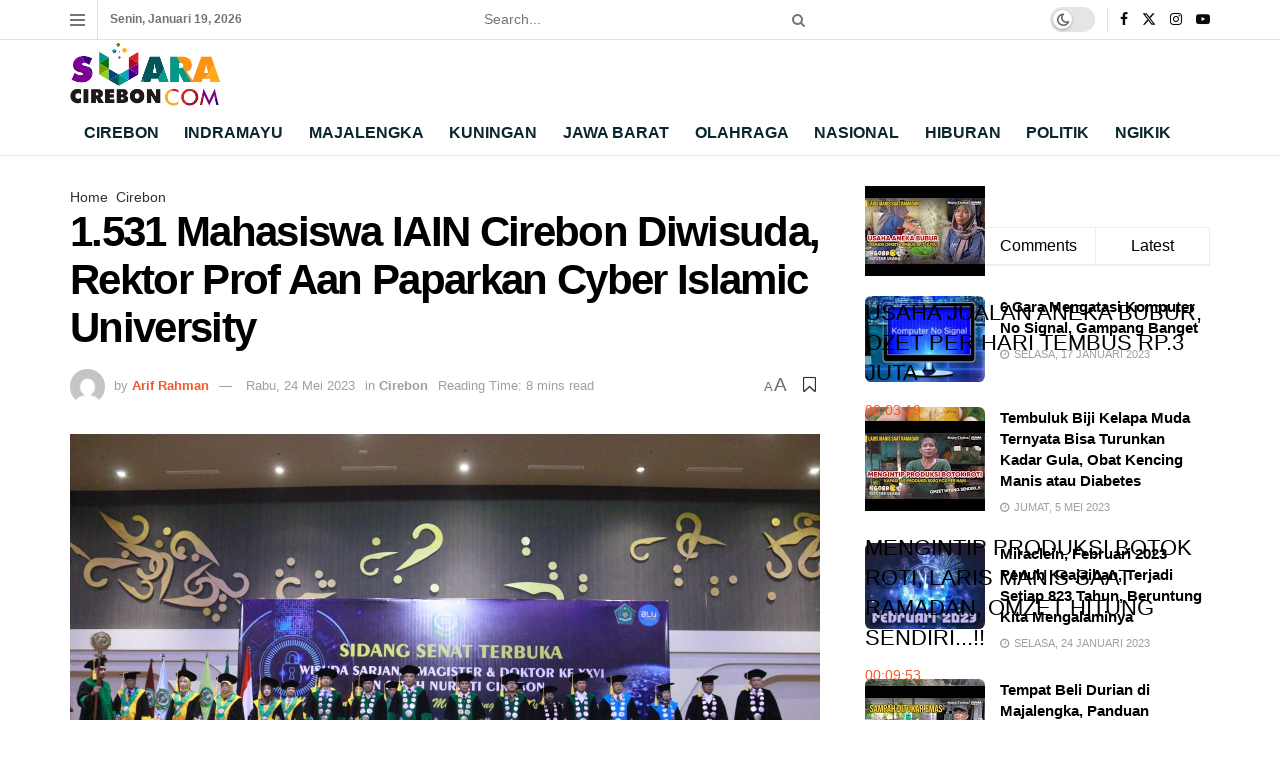

--- FILE ---
content_type: text/html; charset=UTF-8
request_url: https://suaracirebon.com/2023/05/24/1-531-mahasiswa-iain-cirebon-diwisuda-rektor-prof-aan-paparkan-cyber-islamic-university/
body_size: 41999
content:
<!doctype html>
<!--[if lt IE 7]> <html class="no-js lt-ie9 lt-ie8 lt-ie7" lang="id" prefix="og: http://ogp.me/ns# fb: http://ogp.me/ns/fb#"> <![endif]-->
<!--[if IE 7]>    <html class="no-js lt-ie9 lt-ie8" lang="id"> <![endif]-->
<!--[if IE 8]>    <html class="no-js lt-ie9" lang="id"> <![endif]-->
<!--[if IE 9]>    <html class="no-js lt-ie10" lang="id"> <![endif]-->
<!--[if gt IE 8]><!--> <html class="no-js" lang="id"> <!--<![endif]-->
<head>
<title>1.531 Mahasiswa IAIN Cirebon Diwisuda, Rektor Prof Aan Paparkan Cyber Islamic University – Suara Cirebon</title><link rel="preload" href="https://suaracirebon.com/wp-content/uploads/2024/08/Hadapi-Risiko-Syaefudin-Pilih-Lucky-Hakim-Golkar-Indramayu-Bakal-Terapkan-Disiplin-Organisasi.jpg" as="image"><link rel="preload" href="https://suaracirebon.com/wp-content/plugins/elementor/assets/lib/font-awesome/fonts/fontawesome-webfont.woff2" as="font" type="font/woff2" crossorigin><link rel="preload" href="https://suaracirebon.com/wp-includes/js/jquery/jquery.min.js" as="script"><link rel="preload" href="https://suaracirebon.com/wp-content/cache/perfmatters/suaracirebon.com/css/post.used.css?ver=1727949505" as="style" /><link rel="stylesheet" id="perfmatters-used-css" href="https://suaracirebon.com/wp-content/cache/perfmatters/suaracirebon.com/css/post.used.css?ver=1727949505" media="all" />


<!-- SEO by Squirrly SEO 12.4.15 - https://plugin.squirrly.co/ -->

<meta name="robots" content="index,follow">
<meta name="googlebot" content="index,follow,max-snippet:-1,max-image-preview:large,max-video-preview:-1">
<meta name="bingbot" content="index,follow,max-snippet:-1,max-image-preview:large,max-video-preview:-1">

<meta name="description" content="SUARA CIREBON -  IAIN Cirebon menggelar sidang senat terbuk wisuda sarjana, magister dan doktor XXVI bertema &#039;Membangun Generasi Digital Menyongsong Cyber" />
<meta name="keywords" content="IAIN Cirebon" />
<link rel="canonical" href="https://suaracirebon.com/2023/05/24/1-531-mahasiswa-iain-cirebon-diwisuda-rektor-prof-aan-paparkan-cyber-islamic-university/" />
<link rel="alternate" type="application/rss+xml" href="https://suaracirebon.com/sitemap.xml" />

<link href="/favicon.ico" rel="shortcut icon" type="image/x-icon" />
<link href="/touch-icon76.png" rel="apple-touch-icon" type="image/png" sizes="76x76" />
<link href="/touch-icon120.png" rel="apple-touch-icon" type="image/png" sizes="120x120" />
<link href="/touch-icon152.png" rel="apple-touch-icon" type="image/png" sizes="152x152" />
<link href="/touch-icon180.png" rel="apple-touch-icon" type="image/png" sizes="180x180" />
<link href="/touch-icon192.png" rel="apple-touch-icon" type="image/png" sizes="192x192" />
<link href="/touch-icon192.png" rel="icon" type="image/png" sizes="192x192" />

<meta property="og:url" content="https://suaracirebon.com/2023/05/24/1-531-mahasiswa-iain-cirebon-diwisuda-rektor-prof-aan-paparkan-cyber-islamic-university/" />
<meta property="og:title" content="1.531 Mahasiswa IAIN Cirebon Diwisuda, Rektor Prof Aan Paparkan Cyber Islamic University – Suara Cirebon" />
<meta property="og:description" content="SUARA CIREBON -  IAIN Cirebon menggelar sidang senat terbuk wisuda sarjana, magister dan doktor XXVI bertema &#039;Membangun Generasi Digital Menyongsong Cyber" />
<meta property="og:type" content="article" />
<meta property="og:image" content="https://suaracirebon.com/wp-content/uploads/2023/05/iain-cirebon-6.jpg" />
<meta property="og:image:width" content="1500" />
<meta property="og:image:height" content="1000" />
<meta property="og:image:type" content="image/jpeg" />
<meta property="og:site_name" content="Suara Cirebon" />
<meta property="og:locale" content="id_ID" />
<meta property="fb:app_id" content="334924625149349" />
<meta property="og:publish_date" content="2023-05-25T03:38:13+07:00" />
<meta property="article:published_time" content="2023-05-25T03:38:13+07:00" />
<meta property="article:modified_time" content="2023-05-25T03:40:33+07:00" />
<meta property="article:section" content="Cirebon" />
<meta property="article:author" content="Arif Rahman" />
<meta property="article:tag" content="IAIN Cirebon" />

<meta property="article:publisher" content="https://www.facebook.com/suaracireboncom" />

<meta property="twitter:url" content="https://suaracirebon.com/2023/05/24/1-531-mahasiswa-iain-cirebon-diwisuda-rektor-prof-aan-paparkan-cyber-islamic-university/" />
<meta property="twitter:title" content="1.531 Mahasiswa IAIN Cirebon Diwisuda, Rektor Prof Aan Paparkan Cyber Islamic University – Suara Cirebon" />
<meta property="twitter:description" content="SUARA CIREBON -  IAIN Cirebon menggelar sidang senat terbuk wisuda sarjana, magister dan doktor XXVI bertema &#039;Membangun Generasi Digital Menyongsong Cyber" />
<meta property="twitter:image" content="https://suaracirebon.com/wp-content/uploads/2023/05/iain-cirebon-6.jpg" />
<meta property="twitter:domain" content="Suara Cirebon" />
<meta property="twitter:card" content="summary_large_image" />
<meta property="twitter:creator" content="@SuaraCirebonCom" />
<meta property="twitter:site" content="@SuaraCirebonCom" />
<script async src="https://www.googletagmanager.com/gtag/js?id=G-XPHS1HDGSC" type="pmdelayedscript" data-cfasync="false" data-no-optimize="1" data-no-defer="1" data-no-minify="1"></script><script type="pmdelayedscript" data-cfasync="false" data-no-optimize="1" data-no-defer="1" data-no-minify="1">window.dataLayer = window.dataLayer || [];function gtag(){dataLayer.push(arguments);}gtag('js', new Date());gtag('config', 'G-XPHS1HDGSC');</script>
<script type="application/ld+json">{"@context":"https://schema.org","@graph":[{"@type":"NewsArticle","@id":"https://suaracirebon.com/2023/05/24/1-531-mahasiswa-iain-cirebon-diwisuda-rektor-prof-aan-paparkan-cyber-islamic-university/#NewsArticle","url":"https://suaracirebon.com/2023/05/24/1-531-mahasiswa-iain-cirebon-diwisuda-rektor-prof-aan-paparkan-cyber-islamic-university/","headline":"1.531 Mahasiswa IAIN Cirebon Diwisuda, Rektor Prof Aan Paparkan Cyber Islamic University \u2013 Suara Cirebon  &ndash; Suara Cirebon","description":"SUARA CIREBON -\u00a0 IAIN Cirebon menggelar sidang senat terbuk wisuda sarjana, magister dan doktor XXVI bertema &#039;Membangun Generasi Digital Menyongsong Cyber","datePublished":"2023-05-24T20:38:13+07:00","dateModified":"2023-05-24T20:40:33+07:00","image":{"@type":"ImageObject","@id":"https://suaracirebon.com/2023/05/24/1-531-mahasiswa-iain-cirebon-diwisuda-rektor-prof-aan-paparkan-cyber-islamic-university/#63d8ccfde5","url":"https://suaracirebon.com/wp-content/uploads/2023/05/iain-cirebon-6.jpg","width":1500,"height":1000},"author":{"@type":"Person","@id":"https://suaracirebon.com/author/maman/#2a77d5b293","url":"https://suaracirebon.com/author/maman/","name":"Arif"},"publisher":{"@type":"Organization","@id":"https://suaracirebon.com#organization"},"keywords":"IAIN Cirebon"},{"@type":"BreadcrumbList","@id":"https://suaracirebon.com/2023/05/24/1-531-mahasiswa-iain-cirebon-diwisuda-rektor-prof-aan-paparkan-cyber-islamic-university/#breadcrumblist","itemListElement":[{"@type":"ListItem","position":1,"item":{"@id":"https://suaracirebon.com","name":"Suara Cirebon  - Berita Cirebon Terkini Hari Ini"}},{"@type":"ListItem","position":2,"item":{"@id":"https://suaracirebon.com/category/cirebon/","name":"Cirebon"}},{"@type":"ListItem","position":3,"item":{"@id":"https://suaracirebon.com/2023/05/24/1-531-mahasiswa-iain-cirebon-diwisuda-rektor-prof-aan-paparkan-cyber-islamic-university/","name":"1.531 Mahasiswa IAIN Cirebon Diwisuda, Rektor Prof Aan Paparkan Cyber Islamic University  &ndash; Suara Cirebon"}}]}]}</script>
<!-- /SEO by Squirrly SEO - WordPress SEO Plugin -->



    <meta http-equiv="Content-Type" content="text/html; charset=UTF-8" />
    <meta name='viewport' content='width=device-width, initial-scale=1, user-scalable=yes' />
    <link rel="profile" href="https://gmpg.org/xfn/11" />
    <link rel="pingback" href="" />
    <meta name="theme-color" content="#ffffff">
             <meta name="msapplication-navbutton-color" content="#ffffff">
             <meta name="apple-mobile-web-app-status-bar-style" content="#ffffff">
<meta name="twitter:site" content="">
<link rel='preconnect' href='https://www.googletagmanager.com' >
			<script type="text/javascript" defer src="[data-uri]"></script>
			<script type="text/javascript" defer src="[data-uri]"></script><link rel="alternate" type="application/rss+xml" title="Feed Suara Cirebon &raquo; Cerita" href="https://suaracirebon.com/web-stories/feed/"><style id='wp-img-auto-sizes-contain-inline-css' type='text/css'>
img:is([sizes=auto i],[sizes^="auto," i]){contain-intrinsic-size:3000px 1500px}
/*# sourceURL=wp-img-auto-sizes-contain-inline-css */
</style>

<link rel="stylesheet" id="aca33b9c04-css" type="text/css" media="all" data-pmdelayedstyle="https://suaracirebon.com/wp-content/plugins/squirrly-seo/view/assets/css/frontend.min.css?ver=12.4.15">
<link rel="stylesheet" id="wp-block-library-css" type="text/css" media="all" data-pmdelayedstyle="https://suaracirebon.com/wp-includes/css/dist/block-library/style.min.css?ver=6.9">
<style id='classic-theme-styles-inline-css' type='text/css'>
/*! This file is auto-generated */
.wp-block-button__link{color:#fff;background-color:#32373c;border-radius:9999px;box-shadow:none;text-decoration:none;padding:calc(.667em + 2px) calc(1.333em + 2px);font-size:1.125em}.wp-block-file__button{background:#32373c;color:#fff;text-decoration:none}
/*# sourceURL=/wp-includes/css/classic-themes.min.css */
</style>
<link rel="stylesheet" id="jnews-faq-css" type="text/css" media="all" data-pmdelayedstyle="https://suaracirebon.com/wp-content/plugins/jnews-essential/assets/css/faq.css?ver=12.0.3">
<style id='global-styles-inline-css' type='text/css'>
:root{--wp--preset--aspect-ratio--square: 1;--wp--preset--aspect-ratio--4-3: 4/3;--wp--preset--aspect-ratio--3-4: 3/4;--wp--preset--aspect-ratio--3-2: 3/2;--wp--preset--aspect-ratio--2-3: 2/3;--wp--preset--aspect-ratio--16-9: 16/9;--wp--preset--aspect-ratio--9-16: 9/16;--wp--preset--color--black: #000000;--wp--preset--color--cyan-bluish-gray: #abb8c3;--wp--preset--color--white: #ffffff;--wp--preset--color--pale-pink: #f78da7;--wp--preset--color--vivid-red: #cf2e2e;--wp--preset--color--luminous-vivid-orange: #ff6900;--wp--preset--color--luminous-vivid-amber: #fcb900;--wp--preset--color--light-green-cyan: #7bdcb5;--wp--preset--color--vivid-green-cyan: #00d084;--wp--preset--color--pale-cyan-blue: #8ed1fc;--wp--preset--color--vivid-cyan-blue: #0693e3;--wp--preset--color--vivid-purple: #9b51e0;--wp--preset--gradient--vivid-cyan-blue-to-vivid-purple: linear-gradient(135deg,rgb(6,147,227) 0%,rgb(155,81,224) 100%);--wp--preset--gradient--light-green-cyan-to-vivid-green-cyan: linear-gradient(135deg,rgb(122,220,180) 0%,rgb(0,208,130) 100%);--wp--preset--gradient--luminous-vivid-amber-to-luminous-vivid-orange: linear-gradient(135deg,rgb(252,185,0) 0%,rgb(255,105,0) 100%);--wp--preset--gradient--luminous-vivid-orange-to-vivid-red: linear-gradient(135deg,rgb(255,105,0) 0%,rgb(207,46,46) 100%);--wp--preset--gradient--very-light-gray-to-cyan-bluish-gray: linear-gradient(135deg,rgb(238,238,238) 0%,rgb(169,184,195) 100%);--wp--preset--gradient--cool-to-warm-spectrum: linear-gradient(135deg,rgb(74,234,220) 0%,rgb(151,120,209) 20%,rgb(207,42,186) 40%,rgb(238,44,130) 60%,rgb(251,105,98) 80%,rgb(254,248,76) 100%);--wp--preset--gradient--blush-light-purple: linear-gradient(135deg,rgb(255,206,236) 0%,rgb(152,150,240) 100%);--wp--preset--gradient--blush-bordeaux: linear-gradient(135deg,rgb(254,205,165) 0%,rgb(254,45,45) 50%,rgb(107,0,62) 100%);--wp--preset--gradient--luminous-dusk: linear-gradient(135deg,rgb(255,203,112) 0%,rgb(199,81,192) 50%,rgb(65,88,208) 100%);--wp--preset--gradient--pale-ocean: linear-gradient(135deg,rgb(255,245,203) 0%,rgb(182,227,212) 50%,rgb(51,167,181) 100%);--wp--preset--gradient--electric-grass: linear-gradient(135deg,rgb(202,248,128) 0%,rgb(113,206,126) 100%);--wp--preset--gradient--midnight: linear-gradient(135deg,rgb(2,3,129) 0%,rgb(40,116,252) 100%);--wp--preset--font-size--small: 13px;--wp--preset--font-size--medium: 20px;--wp--preset--font-size--large: 36px;--wp--preset--font-size--x-large: 42px;--wp--preset--spacing--20: 0.44rem;--wp--preset--spacing--30: 0.67rem;--wp--preset--spacing--40: 1rem;--wp--preset--spacing--50: 1.5rem;--wp--preset--spacing--60: 2.25rem;--wp--preset--spacing--70: 3.38rem;--wp--preset--spacing--80: 5.06rem;--wp--preset--shadow--natural: 6px 6px 9px rgba(0, 0, 0, 0.2);--wp--preset--shadow--deep: 12px 12px 50px rgba(0, 0, 0, 0.4);--wp--preset--shadow--sharp: 6px 6px 0px rgba(0, 0, 0, 0.2);--wp--preset--shadow--outlined: 6px 6px 0px -3px rgb(255, 255, 255), 6px 6px rgb(0, 0, 0);--wp--preset--shadow--crisp: 6px 6px 0px rgb(0, 0, 0);}:where(.is-layout-flex){gap: 0.5em;}:where(.is-layout-grid){gap: 0.5em;}body .is-layout-flex{display: flex;}.is-layout-flex{flex-wrap: wrap;align-items: center;}.is-layout-flex > :is(*, div){margin: 0;}body .is-layout-grid{display: grid;}.is-layout-grid > :is(*, div){margin: 0;}:where(.wp-block-columns.is-layout-flex){gap: 2em;}:where(.wp-block-columns.is-layout-grid){gap: 2em;}:where(.wp-block-post-template.is-layout-flex){gap: 1.25em;}:where(.wp-block-post-template.is-layout-grid){gap: 1.25em;}.has-black-color{color: var(--wp--preset--color--black) !important;}.has-cyan-bluish-gray-color{color: var(--wp--preset--color--cyan-bluish-gray) !important;}.has-white-color{color: var(--wp--preset--color--white) !important;}.has-pale-pink-color{color: var(--wp--preset--color--pale-pink) !important;}.has-vivid-red-color{color: var(--wp--preset--color--vivid-red) !important;}.has-luminous-vivid-orange-color{color: var(--wp--preset--color--luminous-vivid-orange) !important;}.has-luminous-vivid-amber-color{color: var(--wp--preset--color--luminous-vivid-amber) !important;}.has-light-green-cyan-color{color: var(--wp--preset--color--light-green-cyan) !important;}.has-vivid-green-cyan-color{color: var(--wp--preset--color--vivid-green-cyan) !important;}.has-pale-cyan-blue-color{color: var(--wp--preset--color--pale-cyan-blue) !important;}.has-vivid-cyan-blue-color{color: var(--wp--preset--color--vivid-cyan-blue) !important;}.has-vivid-purple-color{color: var(--wp--preset--color--vivid-purple) !important;}.has-black-background-color{background-color: var(--wp--preset--color--black) !important;}.has-cyan-bluish-gray-background-color{background-color: var(--wp--preset--color--cyan-bluish-gray) !important;}.has-white-background-color{background-color: var(--wp--preset--color--white) !important;}.has-pale-pink-background-color{background-color: var(--wp--preset--color--pale-pink) !important;}.has-vivid-red-background-color{background-color: var(--wp--preset--color--vivid-red) !important;}.has-luminous-vivid-orange-background-color{background-color: var(--wp--preset--color--luminous-vivid-orange) !important;}.has-luminous-vivid-amber-background-color{background-color: var(--wp--preset--color--luminous-vivid-amber) !important;}.has-light-green-cyan-background-color{background-color: var(--wp--preset--color--light-green-cyan) !important;}.has-vivid-green-cyan-background-color{background-color: var(--wp--preset--color--vivid-green-cyan) !important;}.has-pale-cyan-blue-background-color{background-color: var(--wp--preset--color--pale-cyan-blue) !important;}.has-vivid-cyan-blue-background-color{background-color: var(--wp--preset--color--vivid-cyan-blue) !important;}.has-vivid-purple-background-color{background-color: var(--wp--preset--color--vivid-purple) !important;}.has-black-border-color{border-color: var(--wp--preset--color--black) !important;}.has-cyan-bluish-gray-border-color{border-color: var(--wp--preset--color--cyan-bluish-gray) !important;}.has-white-border-color{border-color: var(--wp--preset--color--white) !important;}.has-pale-pink-border-color{border-color: var(--wp--preset--color--pale-pink) !important;}.has-vivid-red-border-color{border-color: var(--wp--preset--color--vivid-red) !important;}.has-luminous-vivid-orange-border-color{border-color: var(--wp--preset--color--luminous-vivid-orange) !important;}.has-luminous-vivid-amber-border-color{border-color: var(--wp--preset--color--luminous-vivid-amber) !important;}.has-light-green-cyan-border-color{border-color: var(--wp--preset--color--light-green-cyan) !important;}.has-vivid-green-cyan-border-color{border-color: var(--wp--preset--color--vivid-green-cyan) !important;}.has-pale-cyan-blue-border-color{border-color: var(--wp--preset--color--pale-cyan-blue) !important;}.has-vivid-cyan-blue-border-color{border-color: var(--wp--preset--color--vivid-cyan-blue) !important;}.has-vivid-purple-border-color{border-color: var(--wp--preset--color--vivid-purple) !important;}.has-vivid-cyan-blue-to-vivid-purple-gradient-background{background: var(--wp--preset--gradient--vivid-cyan-blue-to-vivid-purple) !important;}.has-light-green-cyan-to-vivid-green-cyan-gradient-background{background: var(--wp--preset--gradient--light-green-cyan-to-vivid-green-cyan) !important;}.has-luminous-vivid-amber-to-luminous-vivid-orange-gradient-background{background: var(--wp--preset--gradient--luminous-vivid-amber-to-luminous-vivid-orange) !important;}.has-luminous-vivid-orange-to-vivid-red-gradient-background{background: var(--wp--preset--gradient--luminous-vivid-orange-to-vivid-red) !important;}.has-very-light-gray-to-cyan-bluish-gray-gradient-background{background: var(--wp--preset--gradient--very-light-gray-to-cyan-bluish-gray) !important;}.has-cool-to-warm-spectrum-gradient-background{background: var(--wp--preset--gradient--cool-to-warm-spectrum) !important;}.has-blush-light-purple-gradient-background{background: var(--wp--preset--gradient--blush-light-purple) !important;}.has-blush-bordeaux-gradient-background{background: var(--wp--preset--gradient--blush-bordeaux) !important;}.has-luminous-dusk-gradient-background{background: var(--wp--preset--gradient--luminous-dusk) !important;}.has-pale-ocean-gradient-background{background: var(--wp--preset--gradient--pale-ocean) !important;}.has-electric-grass-gradient-background{background: var(--wp--preset--gradient--electric-grass) !important;}.has-midnight-gradient-background{background: var(--wp--preset--gradient--midnight) !important;}.has-small-font-size{font-size: var(--wp--preset--font-size--small) !important;}.has-medium-font-size{font-size: var(--wp--preset--font-size--medium) !important;}.has-large-font-size{font-size: var(--wp--preset--font-size--large) !important;}.has-x-large-font-size{font-size: var(--wp--preset--font-size--x-large) !important;}
:where(.wp-block-post-template.is-layout-flex){gap: 1.25em;}:where(.wp-block-post-template.is-layout-grid){gap: 1.25em;}
:where(.wp-block-term-template.is-layout-flex){gap: 1.25em;}:where(.wp-block-term-template.is-layout-grid){gap: 1.25em;}
:where(.wp-block-columns.is-layout-flex){gap: 2em;}:where(.wp-block-columns.is-layout-grid){gap: 2em;}
:root :where(.wp-block-pullquote){font-size: 1.5em;line-height: 1.6;}
/*# sourceURL=global-styles-inline-css */
</style>
<link rel="stylesheet" id="elementor-frontend-css" type="text/css" media="all" data-pmdelayedstyle="https://suaracirebon.com/wp-content/plugins/elementor/assets/css/frontend.min.css?ver=3.34.1">
<link rel="stylesheet" id="font-awesome-css" type="text/css" media="all" data-pmdelayedstyle="https://suaracirebon.com/wp-content/plugins/elementor/assets/lib/font-awesome/css/font-awesome.min.css?ver=4.7.0">
<link rel="stylesheet" id="jnews-icon-css" type="text/css" media="all" data-pmdelayedstyle="https://suaracirebon.com/wp-content/themes/jnews/assets/fonts/jegicon/jegicon.css?ver=12.0.3">
<link rel="stylesheet" id="jscrollpane-css" type="text/css" media="all" data-pmdelayedstyle="https://suaracirebon.com/wp-content/themes/jnews/assets/css/jquery.jscrollpane.css?ver=12.0.3">
<link rel="stylesheet" id="oknav-css" type="text/css" media="all" data-pmdelayedstyle="https://suaracirebon.com/wp-content/themes/jnews/assets/css/okayNav.css?ver=12.0.3">
<link rel="stylesheet" id="magnific-popup-css" type="text/css" media="all" data-pmdelayedstyle="https://suaracirebon.com/wp-content/themes/jnews/assets/css/magnific-popup.css?ver=12.0.3">
<link rel="stylesheet" id="chosen-css" type="text/css" media="all" data-pmdelayedstyle="https://suaracirebon.com/wp-content/themes/jnews/assets/css/chosen/chosen.css?ver=12.0.3">
<link rel="stylesheet" id="jnews-main-css" type="text/css" media="all" data-pmdelayedstyle="https://suaracirebon.com/wp-content/themes/jnews/assets/css/main.css?ver=12.0.3">
<link rel="stylesheet" id="jnews-pages-css" type="text/css" media="all" data-pmdelayedstyle="https://suaracirebon.com/wp-content/themes/jnews/assets/css/pages.css?ver=12.0.3">
<link rel="stylesheet" id="jnews-single-css" type="text/css" media="all" data-pmdelayedstyle="https://suaracirebon.com/wp-content/themes/jnews/assets/css/single.css?ver=12.0.3">
<link rel="stylesheet" id="jnews-responsive-css" type="text/css" media="all" data-pmdelayedstyle="https://suaracirebon.com/wp-content/themes/jnews/assets/css/responsive.css?ver=12.0.3">
<link rel="stylesheet" id="jnews-pb-temp-css" type="text/css" media="all" data-pmdelayedstyle="https://suaracirebon.com/wp-content/themes/jnews/assets/css/pb-temp.css?ver=12.0.3">
<link rel="stylesheet" id="jnews-elementor-css" type="text/css" media="all" data-pmdelayedstyle="https://suaracirebon.com/wp-content/themes/jnews/assets/css/elementor-frontend.css?ver=12.0.3">
<link rel="stylesheet" id="jnews-style-css" type="text/css" media="all" data-pmdelayedstyle="https://suaracirebon.com/wp-content/cache/perfmatters/suaracirebon.com/minify/f6fd4ce0ad38.style.min.css?ver=12.0.3">
<link rel="stylesheet" id="jnews-darkmode-css" type="text/css" media="all" data-pmdelayedstyle="https://suaracirebon.com/wp-content/themes/jnews/assets/css/darkmode.css?ver=12.0.3">
<link rel="stylesheet" id="jnews-select-share-css" type="text/css" media="all" data-pmdelayedstyle="https://suaracirebon.com/wp-content/plugins/jnews-social-share/assets/css/plugin.css">
<script type="text/javascript" src="https://suaracirebon.com/wp-includes/js/jquery/jquery.min.js?ver=3.7.1" id="jquery-core-js"></script>
<script type="text/javascript" src="https://suaracirebon.com/wp-includes/js/jquery/jquery-migrate.min.js?ver=3.4.1" id="jquery-migrate-js" defer></script>
<script type="text/javascript" src="//suaracirebon.com/wp-content/uploads/jnews/gtag/gtag.js?ver=1768748618" id="jnews-google-tag-manager-js" defer></script>
<script type="pmdelayedscript" id="jnews-google-tag-manager-js-after" data-perfmatters-type="text/javascript" data-cfasync="false" data-no-optimize="1" data-no-defer="1" data-no-minify="1">
/* <![CDATA[ */
				window.addEventListener('DOMContentLoaded', function() {
					(function() {
						window.dataLayer = window.dataLayer || [];
						function gtag(){dataLayer.push(arguments);}
						gtag('js', new Date());
						gtag('config', 'G-XPHS1HDGSC');
					})();
				});
				
//# sourceURL=jnews-google-tag-manager-js-after
/* ]]> */
</script>
<link rel="https://api.w.org/" href="https://suaracirebon.com/wp-json/" /><link rel="alternate" title="JSON" type="application/json" href="https://suaracirebon.com/wp-json/wp/v2/posts/68954" />      <meta name="onesignal" content="wordpress-plugin"/>
            <script defer src="[data-uri]"></script>
			<style>
				.e-con.e-parent:nth-of-type(n+4):not(.e-lazyloaded):not(.e-no-lazyload),
				.e-con.e-parent:nth-of-type(n+4):not(.e-lazyloaded):not(.e-no-lazyload) * {
					background-image: none !important;
				}
				@media screen and (max-height: 1024px) {
					.e-con.e-parent:nth-of-type(n+3):not(.e-lazyloaded):not(.e-no-lazyload),
					.e-con.e-parent:nth-of-type(n+3):not(.e-lazyloaded):not(.e-no-lazyload) * {
						background-image: none !important;
					}
				}
				@media screen and (max-height: 640px) {
					.e-con.e-parent:nth-of-type(n+2):not(.e-lazyloaded):not(.e-no-lazyload),
					.e-con.e-parent:nth-of-type(n+2):not(.e-lazyloaded):not(.e-no-lazyload) * {
						background-image: none !important;
					}
				}
			</style>
			<link rel="amphtml" href="https://suaracirebon.com/2023/05/24/1-531-mahasiswa-iain-cirebon-diwisuda-rektor-prof-aan-paparkan-cyber-islamic-university/?amp=1"><script type='application/ld+json'>{"@context":"http:\/\/schema.org","@type":"Organization","@id":"https:\/\/suaracirebon.com\/#organization","url":"https:\/\/suaracirebon.com\/","name":"","logo":{"@type":"ImageObject","url":""},"sameAs":["https:\/\/www.facebook.com\/","https:\/\/twitter.com\/","https:\/\/www.instagram.com\/","https:\/\/www.youtube.com\/"]}</script>
<script type='application/ld+json'>{"@context":"http:\/\/schema.org","@type":"WebSite","@id":"https:\/\/suaracirebon.com\/#website","url":"https:\/\/suaracirebon.com\/","name":"","potentialAction":{"@type":"SearchAction","target":"https:\/\/suaracirebon.com\/?s={search_term_string}","query-input":"required name=search_term_string"}}</script>
<link rel="apple-touch-icon" href="https://suaracirebon.com/wp-content/uploads/2024/09/favicon.png" />
<meta name="msapplication-TileImage" content="https://suaracirebon.com/wp-content/uploads/2024/09/favicon.png" />
		<style type="text/css" id="wp-custom-css">
			@media (max-width: 640px) {
	#footer .footer_column .footer_widget {
		display: flex;
		flex-direction: column;
		align-items: center;
	}

	#footer .menu-menu-utama-container ul {
		display: flex;
		flex-direction: column;
		align-items: center;
	}
}

.box_wrap, .jeg_thumb {
	border-radius: 0.4rem;
}
		</style>
		<noscript><style>.perfmatters-lazy[data-src]{display:none !important;}</style></noscript><style>.perfmatters-lazy-youtube{position:relative;width:100%;max-width:100%;height:0;padding-bottom:56.23%;overflow:hidden}.perfmatters-lazy-youtube img{position:absolute;top:0;right:0;bottom:0;left:0;display:block;width:100%;max-width:100%;height:auto;margin:auto;border:none;cursor:pointer;transition:.5s all;-webkit-transition:.5s all;-moz-transition:.5s all}.perfmatters-lazy-youtube img:hover{-webkit-filter:brightness(75%)}.perfmatters-lazy-youtube .play{position:absolute;top:50%;left:50%;right:auto;width:68px;height:48px;margin-left:-34px;margin-top:-24px;background:url(https://suaracirebon.com/wp-content/plugins/perfmatters/img/youtube.svg) no-repeat;background-position:center;background-size:cover;pointer-events:none;filter:grayscale(1)}.perfmatters-lazy-youtube:hover .play{filter:grayscale(0)}.perfmatters-lazy-youtube iframe{position:absolute;top:0;left:0;width:100%;height:100%;z-index:99}.wp-has-aspect-ratio .wp-block-embed__wrapper{position:relative;}.wp-has-aspect-ratio .perfmatters-lazy-youtube{position:absolute;top:0;right:0;bottom:0;left:0;width:100%;height:100%;padding-bottom:0}.perfmatters-lazy.pmloaded,.perfmatters-lazy.pmloaded>img,.perfmatters-lazy>img.pmloaded,.perfmatters-lazy[data-ll-status=entered]{animation:500ms pmFadeIn}@keyframes pmFadeIn{0%{opacity:0}100%{opacity:1}}body .perfmatters-lazy-css-bg:not([data-ll-status=entered]),body .perfmatters-lazy-css-bg:not([data-ll-status=entered]) *,body .perfmatters-lazy-css-bg:not([data-ll-status=entered])::before,body .perfmatters-lazy-css-bg:not([data-ll-status=entered])::after,body .perfmatters-lazy-css-bg:not([data-ll-status=entered]) *::before,body .perfmatters-lazy-css-bg:not([data-ll-status=entered]) *::after{background-image:none!important;will-change:transform;transition:opacity 0.025s ease-in,transform 0.025s ease-in!important;}</style></head>
<body data-rsssl=1 class="wp-singular post-template-default single single-post postid-68954 single-format-standard wp-custom-logo wp-embed-responsive wp-theme-jnews eio-default jeg_toggle_light jeg_single_tpl_1 jnews jsc_normal elementor-default elementor-kit-13276">

    
    
    <div class="jeg_ad jeg_ad_top jnews_header_top_ads">
        <div class='ads-wrapper  '></div>    </div>

    <!-- The Main Wrapper
    ============================================= -->
    <div class="jeg_viewport">

        
        <div class="jeg_header_wrapper">
            <div class="jeg_header_instagram_wrapper">
    </div>

<!-- HEADER -->
<div class="jeg_header normal">
    <div class="jeg_topbar jeg_container jeg_navbar_wrapper normal">
    <div class="container">
        <div class="jeg_nav_row">
            
                <div class="jeg_nav_col jeg_nav_left  jeg_nav_normal">
                    <div class="item_wrap jeg_nav_alignleft">
                        <div class="jeg_nav_item jeg_nav_icon">
    <a href="#" aria-label="Show Menu" class="toggle_btn jeg_mobile_toggle">
    	<span></span><span></span><span></span>
    </a>
</div><div class="jeg_nav_item jeg_top_date">
    Senin, Januari 19, 2026</div>                    </div>
                </div>

                
                <div class="jeg_nav_col jeg_nav_center  jeg_nav_grow">
                    <div class="item_wrap jeg_nav_aligncenter">
                        <!-- Search Form -->
<div class="jeg_nav_item jeg_nav_search">
	<div class="jeg_search_wrapper jeg_search_no_expand rounded">
	    <a href="#" class="jeg_search_toggle"><i class="fa fa-search"></i></a>
	    <form action="https://suaracirebon.com/" method="get" class="jeg_search_form" target="_top">
    <input name="s" class="jeg_search_input" placeholder="Search..." type="text" value="" autocomplete="off">
	<button aria-label="Search Button" type="submit" class="jeg_search_button btn"><i class="fa fa-search"></i></button>
</form>
<!-- jeg_search_hide with_result no_result -->
<div class="jeg_search_result jeg_search_hide with_result">
    <div class="search-result-wrapper">
    </div>
    <div class="search-link search-noresult">
        No Result    </div>
    <div class="search-link search-all-button">
        <i class="fa fa-search"></i> View All Result    </div>
</div>	</div>
</div>                    </div>
                </div>

                
                <div class="jeg_nav_col jeg_nav_right  jeg_nav_normal">
                    <div class="item_wrap jeg_nav_alignright">
                        <div class="jeg_nav_item jeg_dark_mode">
                    <label class="dark_mode_switch">
                        <input aria-label="Dark mode toogle" type="checkbox" class="jeg_dark_mode_toggle" >
                        <span class="slider round"></span>
                    </label>
                 </div>			<div
				class="jeg_nav_item socials_widget jeg_social_icon_block nobg">
				<a href="https://www.facebook.com/" target='_blank' rel='external noopener nofollow'  aria-label="Find us on Facebook" class="jeg_facebook"><i class="fa fa-facebook"></i> </a><a href="https://twitter.com/" target='_blank' rel='external noopener nofollow'  aria-label="Find us on Twitter" class="jeg_twitter"><i class="fa fa-twitter"><span class="jeg-icon icon-twitter"><svg xmlns="http://www.w3.org/2000/svg" height="1em" viewBox="0 0 512 512"><!--! Font Awesome Free 6.4.2 by @fontawesome - https://fontawesome.com License - https://fontawesome.com/license (Commercial License) Copyright 2023 Fonticons, Inc. --><path d="M389.2 48h70.6L305.6 224.2 487 464H345L233.7 318.6 106.5 464H35.8L200.7 275.5 26.8 48H172.4L272.9 180.9 389.2 48zM364.4 421.8h39.1L151.1 88h-42L364.4 421.8z"/></svg></span></i> </a><a href="https://www.instagram.com/" target='_blank' rel='external noopener nofollow'  aria-label="Find us on Instagram" class="jeg_instagram"><i class="fa fa-instagram"></i> </a><a href="https://www.youtube.com/" target='_blank' rel='external noopener nofollow'  aria-label="Find us on Youtube" class="jeg_youtube"><i class="fa fa-youtube-play"></i> </a>			</div>
			                    </div>
                </div>

                        </div>
    </div>
</div><!-- /.jeg_container --><div class="jeg_midbar jeg_container jeg_navbar_wrapper normal">
    <div class="container">
        <div class="jeg_nav_row">
            
                <div class="jeg_nav_col jeg_nav_left jeg_nav_normal">
                    <div class="item_wrap jeg_nav_alignleft">
                        <div class="jeg_nav_item jeg_logo jeg_desktop_logo">
			<div class="site-title">
			<a href="https://suaracirebon.com/" aria-label="Visit Homepage" style="padding: 0 0 0 0;">
				<img class="jeg_logo_img perfmatters-lazy" src="data:image/svg+xml,%3Csvg%20xmlns=&#039;http://www.w3.org/2000/svg&#039;%20width=&#039;0&#039;%20height=&#039;63&#039;%20viewBox=&#039;0%200%200%2063&#039;%3E%3C/svg%3E" data-light-srcset="https://suaracirebon.com/wp-content/uploads/2024/09/Logo-Suara-Cirebon.webp 1x,  2x" data-dark-src="https://suaracirebon.com/wp-content/uploads/2024/09/DARK-MODE.png" height="63" data-src="https://suaracirebon.com/wp-content/uploads/2024/09/Logo-Suara-Cirebon.webp" /><noscript><img class='jeg_logo_img' src="https://suaracirebon.com/wp-content/uploads/2024/09/Logo-Suara-Cirebon.webp"  alt="Suara Cirebon"data-light-src="https://suaracirebon.com/wp-content/uploads/2024/09/Logo-Suara-Cirebon.webp" data-light-srcset="https://suaracirebon.com/wp-content/uploads/2024/09/Logo-Suara-Cirebon.webp 1x,  2x" data-dark-src="https://suaracirebon.com/wp-content/uploads/2024/09/DARK-MODE.png" data-dark-srcset="https://suaracirebon.com/wp-content/uploads/2024/09/DARK-MODE.png 1x,  2x"width="150" height="63"></noscript>			</a>
		</div>
	</div>
                    </div>
                </div>

                
                <div class="jeg_nav_col jeg_nav_center jeg_nav_grow">
                    <div class="item_wrap jeg_nav_aligncenter">
                                            </div>
                </div>

                
                <div class="jeg_nav_col jeg_nav_right jeg_nav_normal">
                    <div class="item_wrap jeg_nav_alignright">
                                            </div>
                </div>

                        </div>
    </div>
</div><div class="jeg_bottombar jeg_navbar jeg_container jeg_navbar_wrapper  jeg_navbar_dark">
    <div class="container">
        <div class="jeg_nav_row">
            
                <div class="jeg_nav_col jeg_nav_left jeg_nav_normal">
                    <div class="item_wrap jeg_nav_alignleft">
                                            </div>
                </div>

                
                <div class="jeg_nav_col jeg_nav_center jeg_nav_grow">
                    <div class="item_wrap jeg_nav_aligncenter">
                        <div class="jeg_nav_item jeg_main_menu_wrapper">
<div class="jeg_mainmenu_wrap"><ul class="jeg_menu jeg_main_menu jeg_menu_style_1" data-animation="animateTransform"><li id="menu-item-4847" class="menu-item menu-item-type-taxonomy menu-item-object-category current-post-ancestor current-menu-parent current-post-parent menu-item-4847 bgnav" data-item-row="default" ><a title="cirebon" href="https://suaracirebon.com/category/cirebon/">Cirebon</a></li>
<li id="menu-item-4851" class="menu-item menu-item-type-taxonomy menu-item-object-category menu-item-4851 bgnav" data-item-row="default" ><a title="indramayu" href="https://suaracirebon.com/category/indramayu/">Indramayu</a></li>
<li id="menu-item-4856" class="menu-item menu-item-type-taxonomy menu-item-object-category menu-item-4856 bgnav" data-item-row="default" ><a title="majalengka" href="https://suaracirebon.com/category/majalengka/">Majalengka</a></li>
<li id="menu-item-4854" class="menu-item menu-item-type-taxonomy menu-item-object-category menu-item-4854 bgnav" data-item-row="default" ><a href="https://suaracirebon.com/category/kuningan/">Kuningan</a></li>
<li id="menu-item-4850" class="menu-item menu-item-type-taxonomy menu-item-object-category menu-item-4850 bgnav" data-item-row="default" ><a title="jawa-barat" href="https://suaracirebon.com/category/jawa-barat/">Jawa Barat</a></li>
<li id="menu-item-53007" class="menu-item menu-item-type-taxonomy menu-item-object-category menu-item-53007 bgnav" data-item-row="default" ><a href="https://suaracirebon.com/category/olahraga/">Olahraga</a></li>
<li id="menu-item-4855" class="menu-item menu-item-type-taxonomy menu-item-object-category menu-item-4855 bgnav" data-item-row="default" ><a title="kuningan" href="https://suaracirebon.com/category/nasional/">Nasional</a></li>
<li id="menu-item-53009" class="menu-item menu-item-type-taxonomy menu-item-object-category menu-item-53009 bgnav" data-item-row="default" ><a href="https://suaracirebon.com/category/hiburan/">Hiburan</a></li>
<li id="menu-item-4852" class="menu-item menu-item-type-taxonomy menu-item-object-category menu-item-4852 bgnav" data-item-row="default" ><a title="suara-demokrasi" href="https://suaracirebon.com/category/politik/">Politik</a></li>
<li id="menu-item-4853" class="menu-item menu-item-type-taxonomy menu-item-object-category menu-item-4853 bgnav" data-item-row="default" ><a title="ngikik-dikit" href="https://suaracirebon.com/category/ngikik/">Ngikik</a></li>
</ul></div></div>
                    </div>
                </div>

                
                <div class="jeg_nav_col jeg_nav_right jeg_nav_normal">
                    <div class="item_wrap jeg_nav_alignright">
                                            </div>
                </div>

                        </div>
    </div>
</div></div><!-- /.jeg_header -->        </div>

        <div class="jeg_header_sticky">
            <div class="sticky_blankspace"></div>
<div class="jeg_header normal">
    <div class="jeg_container">
        <div data-mode="pinned" class="jeg_stickybar jeg_navbar jeg_navbar_wrapper  jeg_navbar_shadow jeg_navbar_fitwidth jeg_navbar_normal">
            <div class="container">
    <div class="jeg_nav_row">
        
            <div class="jeg_nav_col jeg_nav_left jeg_nav_normal">
                <div class="item_wrap jeg_nav_alignleft">
                                    </div>
            </div>

            
            <div class="jeg_nav_col jeg_nav_center jeg_nav_grow">
                <div class="item_wrap jeg_nav_aligncenter">
                    <div class="jeg_nav_item jeg_main_menu_wrapper">
<div class="jeg_mainmenu_wrap"><ul class="jeg_menu jeg_main_menu jeg_menu_style_1" data-animation="animateTransform"><li id="menu-item-4847" class="menu-item menu-item-type-taxonomy menu-item-object-category current-post-ancestor current-menu-parent current-post-parent menu-item-4847 bgnav" data-item-row="default" ><a title="cirebon" href="https://suaracirebon.com/category/cirebon/">Cirebon</a></li>
<li id="menu-item-4851" class="menu-item menu-item-type-taxonomy menu-item-object-category menu-item-4851 bgnav" data-item-row="default" ><a title="indramayu" href="https://suaracirebon.com/category/indramayu/">Indramayu</a></li>
<li id="menu-item-4856" class="menu-item menu-item-type-taxonomy menu-item-object-category menu-item-4856 bgnav" data-item-row="default" ><a title="majalengka" href="https://suaracirebon.com/category/majalengka/">Majalengka</a></li>
<li id="menu-item-4854" class="menu-item menu-item-type-taxonomy menu-item-object-category menu-item-4854 bgnav" data-item-row="default" ><a href="https://suaracirebon.com/category/kuningan/">Kuningan</a></li>
<li id="menu-item-4850" class="menu-item menu-item-type-taxonomy menu-item-object-category menu-item-4850 bgnav" data-item-row="default" ><a title="jawa-barat" href="https://suaracirebon.com/category/jawa-barat/">Jawa Barat</a></li>
<li id="menu-item-53007" class="menu-item menu-item-type-taxonomy menu-item-object-category menu-item-53007 bgnav" data-item-row="default" ><a href="https://suaracirebon.com/category/olahraga/">Olahraga</a></li>
<li id="menu-item-4855" class="menu-item menu-item-type-taxonomy menu-item-object-category menu-item-4855 bgnav" data-item-row="default" ><a title="kuningan" href="https://suaracirebon.com/category/nasional/">Nasional</a></li>
<li id="menu-item-53009" class="menu-item menu-item-type-taxonomy menu-item-object-category menu-item-53009 bgnav" data-item-row="default" ><a href="https://suaracirebon.com/category/hiburan/">Hiburan</a></li>
<li id="menu-item-4852" class="menu-item menu-item-type-taxonomy menu-item-object-category menu-item-4852 bgnav" data-item-row="default" ><a title="suara-demokrasi" href="https://suaracirebon.com/category/politik/">Politik</a></li>
<li id="menu-item-4853" class="menu-item menu-item-type-taxonomy menu-item-object-category menu-item-4853 bgnav" data-item-row="default" ><a title="ngikik-dikit" href="https://suaracirebon.com/category/ngikik/">Ngikik</a></li>
</ul></div></div>
                </div>
            </div>

            
            <div class="jeg_nav_col jeg_nav_right jeg_nav_normal">
                <div class="item_wrap jeg_nav_alignright">
                                    </div>
            </div>

                </div>
</div>        </div>
    </div>
</div>
        </div>

        <div class="jeg_navbar_mobile_wrapper">
            <div class="jeg_navbar_mobile" data-mode="scroll">
    <div class="jeg_mobile_bottombar jeg_mobile_midbar jeg_container normal">
    <div class="container">
        <div class="jeg_nav_row">
            
                <div class="jeg_nav_col jeg_nav_left jeg_nav_grow">
                    <div class="item_wrap jeg_nav_alignleft">
                        <div class="jeg_nav_item jeg_mobile_logo">
			<div class="site-title">
			<a href="https://suaracirebon.com/" aria-label="Visit Homepage">
				<img class="jeg_logo_img perfmatters-lazy" src="data:image/svg+xml,%3Csvg%20xmlns=&#039;http://www.w3.org/2000/svg&#039;%20width=&#039;0&#039;%20height=&#039;63&#039;%20viewBox=&#039;0%200%200%2063&#039;%3E%3C/svg%3E" data-light-srcset="https://suaracirebon.com/wp-content/uploads/2024/09/Logo-Suara-Cirebon.webp 1x,  2x" data-dark-src="https://suaracirebon.com/wp-content/uploads/2024/09/DARK-MODE.png" height="63" data-src="https://suaracirebon.com/wp-content/uploads/2024/09/Logo-Suara-Cirebon.webp" /><noscript><img class='jeg_logo_img' src="https://suaracirebon.com/wp-content/uploads/2024/09/Logo-Suara-Cirebon.webp"  alt="Suara Cirebon"data-light-src="https://suaracirebon.com/wp-content/uploads/2024/09/Logo-Suara-Cirebon.webp" data-light-srcset="https://suaracirebon.com/wp-content/uploads/2024/09/Logo-Suara-Cirebon.webp 1x,  2x" data-dark-src="https://suaracirebon.com/wp-content/uploads/2024/09/DARK-MODE.png" data-dark-srcset="https://suaracirebon.com/wp-content/uploads/2024/09/DARK-MODE.png 1x,  2x"width="150" height="63"></noscript>			</a>
		</div>
	</div>                    </div>
                </div>

                
                <div class="jeg_nav_col jeg_nav_center jeg_nav_normal">
                    <div class="item_wrap jeg_nav_aligncenter">
                                            </div>
                </div>

                
                <div class="jeg_nav_col jeg_nav_right jeg_nav_grow">
                    <div class="item_wrap jeg_nav_alignright">
                        <div class="jeg_nav_item jeg_dark_mode">
                    <label class="dark_mode_switch">
                        <input aria-label="Dark mode toogle" type="checkbox" class="jeg_dark_mode_toggle" >
                        <span class="slider round"></span>
                    </label>
                 </div><div class="jeg_nav_item">
    <a href="#" aria-label="Show Menu" class="toggle_btn jeg_mobile_toggle"><i class="fa fa-bars"></i></a>
</div>                    </div>
                </div>

                        </div>
    </div>
</div>            <div class="jeg_navbar_mobile_menu">
                <div class="container">
                    <div class="menu-category-container"><ul id="menu-category" class="jeg_mobile_menu_style_5"><li id="menu-item-37841" class="menu-item menu-item-type-taxonomy menu-item-object-category menu-item-37841"><a href="https://suaracirebon.com/category/pilihan-redaksi/">Pilihan Redaksi</a></li>
<li id="menu-item-37844" class="menu-item menu-item-type-taxonomy menu-item-object-category menu-item-37844"><a href="https://suaracirebon.com/category/jawa-barat/">Jawa Barat</a></li>
<li id="menu-item-37847" class="menu-item menu-item-type-taxonomy menu-item-object-category menu-item-37847"><a href="https://suaracirebon.com/category/nasional/">Nasional</a></li>
<li id="menu-item-37848" class="menu-item menu-item-type-taxonomy menu-item-object-category menu-item-37848"><a href="https://suaracirebon.com/category/ngikik/">Ngikik</a></li>
<li id="menu-item-37849" class="menu-item menu-item-type-taxonomy menu-item-object-category menu-item-37849"><a href="https://suaracirebon.com/category/opini/">Opini</a></li>
<li id="menu-item-37850" class="menu-item menu-item-type-taxonomy menu-item-object-category menu-item-37850"><a href="https://suaracirebon.com/category/politik/">Politik</a></li>
<li id="menu-item-37842" class="menu-item menu-item-type-taxonomy menu-item-object-category current-post-ancestor current-menu-parent current-post-parent menu-item-37842"><a href="https://suaracirebon.com/category/cirebon/">Cirebon</a></li>
<li id="menu-item-37843" class="menu-item menu-item-type-taxonomy menu-item-object-category menu-item-37843"><a href="https://suaracirebon.com/category/indramayu/">Indramayu</a></li>
<li id="menu-item-37846" class="menu-item menu-item-type-taxonomy menu-item-object-category menu-item-37846"><a href="https://suaracirebon.com/category/majalengka/">Majalengka</a></li>
<li id="menu-item-37845" class="menu-item menu-item-type-taxonomy menu-item-object-category menu-item-37845"><a href="https://suaracirebon.com/category/kuningan/">Kuningan</a></li>
</ul></div>                </div>
            </div>
        </div>
<div class="sticky_blankspace" style="height: 50px;"></div>        </div>

        <div class="jeg_ad jeg_ad_top jnews_header_bottom_ads">
            <div class='ads-wrapper  '></div>        </div>

            <div class="post-wrapper">

        <div class="post-wrap post-autoload "  data-url="https://suaracirebon.com/2023/05/24/1-531-mahasiswa-iain-cirebon-diwisuda-rektor-prof-aan-paparkan-cyber-islamic-university/" data-title="1.531 Mahasiswa IAIN Cirebon Diwisuda, Rektor Prof Aan Paparkan Cyber Islamic University" data-id="68954"  data-prev="https://suaracirebon.com/2023/05/24/harga-telur-di-kabupaten-cirebon-meroket-omzet-turun-drastis/" >

            
            <div class="jeg_main ">
                <div class="jeg_container">
                    <div class="jeg_content jeg_singlepage">

	<div class="container">

		<div class="jeg_ad jeg_article jnews_article_top_ads">
			<div class='ads-wrapper  '></div>		</div>

		<div class="row">
			<div class="jeg_main_content col-md-8">
				<div class="jeg_inner_content">
					
													<div class="jeg_breadcrumbs jeg_breadcrumb_container">
								<div id="breadcrumbs"><span class="">
                <a href="https://suaracirebon.com">Home</a>
            </span><i class="fa fa-angle-right"></i><span class="breadcrumb_last_link">
                <a href="https://suaracirebon.com/category/cirebon/">Cirebon</a>
            </span></div>							</div>
						
						<div class="entry-header">
							
							<h1 class="jeg_post_title">1.531 Mahasiswa IAIN Cirebon Diwisuda, Rektor Prof Aan Paparkan Cyber Islamic University</h1>

							
							<div class="jeg_meta_container"><div class="jeg_post_meta jeg_post_meta_1">

	<div class="meta_left">
									<div class="jeg_meta_author">
					<img alt="Arif Rahman" src="data:image/svg+xml,%3Csvg%20xmlns=&#039;http://www.w3.org/2000/svg&#039;%20width=&#039;80&#039;%20height=&#039;80&#039;%20viewBox=&#039;0%200%2080%2080&#039;%3E%3C/svg%3E" class="avatar avatar-80 photo perfmatters-lazy" height="80" width="80" decoding="async" data-src="https://secure.gravatar.com/avatar/0a38c745a7f6fe27b9e9fde451a2e53c7c0c9c7cdec67fdf2f083d496ffd417e?s=80&#038;d=mm&#038;r=g" data-srcset="https://secure.gravatar.com/avatar/0a38c745a7f6fe27b9e9fde451a2e53c7c0c9c7cdec67fdf2f083d496ffd417e?s=160&#038;d=mm&#038;r=g 2x" /><noscript><img alt='Arif Rahman' src='https://secure.gravatar.com/avatar/0a38c745a7f6fe27b9e9fde451a2e53c7c0c9c7cdec67fdf2f083d496ffd417e?s=80&#038;d=mm&#038;r=g' srcset='https://secure.gravatar.com/avatar/0a38c745a7f6fe27b9e9fde451a2e53c7c0c9c7cdec67fdf2f083d496ffd417e?s=160&#038;d=mm&#038;r=g 2x' class='avatar avatar-80 photo' height='80' width='80' decoding='async'/></noscript>					<span class="meta_text">by</span>
					<a href="https://suaracirebon.com/author/maman/">Arif Rahman</a>				</div>
					
					<div class="jeg_meta_date">
				<a href="https://suaracirebon.com/2023/05/24/1-531-mahasiswa-iain-cirebon-diwisuda-rektor-prof-aan-paparkan-cyber-islamic-university/">Rabu, 24 Mei 2023</a>
			</div>
		
					<div class="jeg_meta_category">
				<span><span class="meta_text">in</span>
					<a href="https://suaracirebon.com/category/cirebon/" rel="category tag">Cirebon</a>				</span>
			</div>
		
		<div class="jeg_meta_reading_time">
			            <span>
			            	Reading Time: 8 mins read
			            </span>
			        </div>	</div>

	<div class="meta_right">
		<div class="jeg_meta_zoom" data-in-step="4" data-out-step="3">
							<div class="zoom-dropdown">
								<div class="zoom-icon">
									<span class="zoom-icon-small">A</span>
									<span class="zoom-icon-big">A</span>
								</div>
								<div class="zoom-item-wrapper">
									<div class="zoom-item">
										<button class="zoom-out"><span>A</span></button>
										<button class="zoom-in"><span>A</span></button>
										<div class="zoom-bar-container">
											<div class="zoom-bar"></div>
										</div>
										<button class="zoom-reset"><span>Reset</span></button>
									</div>
								</div>
							</div>
						</div><div class="jeg_meta_bookmark">
							<a href="#" data-id="68954" data-added="" data-message><i class="fa fa-bookmark-o"></i></a>
						</div>			</div>
</div>
</div>
						</div>

						<div  class="jeg_featured featured_image "><a href="https://suaracirebon.com/wp-content/uploads/2023/05/iain-cirebon-6.jpg"><div class="thumbnail-container animate-lazy" style="padding-bottom:66.667%"><img fetchpriority="high" width="1500" height="1000" src="[data-uri]" class="lazyload wp-post-image" alt="1.531 Mahasiswa IAIN Cirebon Diwisuda, Rektor Prof Aan Paparkan Cyber Islamic University" decoding="async" data-src="https://suaracirebon.com/wp-content/uploads/2023/05/iain-cirebon-6.jpg" data-sizes="auto" data-expand="700" /></div></a></div>
						<div class="jeg_share_top_container"></div>
						<div class="jeg_ad jeg_article jnews_content_top_ads "><div class='ads-wrapper  '></div></div>
						<div class="entry-content with-share">
							<div class="jeg_share_button share-float jeg_sticky_share clearfix share-normal">
								<div class="jeg_share_float_container"><div class="jeg_sharelist">
                <a target="_blank" href="https://www.facebook.com/sharer.php?u=https%3A%2F%2Fsuaracirebon.com%2F2023%2F05%2F24%2F1-531-mahasiswa-iain-cirebon-diwisuda-rektor-prof-aan-paparkan-cyber-islamic-university%2F" rel='nofollow' aria-label='Share on Facebook' class="jeg_btn-facebook expanded"><i class="fa fa-facebook-official"></i><span>Share on Facebook</span></a><a target="_blank"  href="https://twitter.com/intent/tweet?text=1.531%20Mahasiswa%20IAIN%20Cirebon%20Diwisuda%2C%20Rektor%20Prof%20Aan%20Paparkan%20Cyber%20Islamic%20University&url=https%3A%2F%2Fsuaracirebon.com%2F2023%2F05%2F24%2F1-531-mahasiswa-iain-cirebon-diwisuda-rektor-prof-aan-paparkan-cyber-islamic-university%2F" rel='nofollow' aria-label='Share on Twitter' class="jeg_btn-twitter expanded"><i class="fa fa-twitter"><svg xmlns="http://www.w3.org/2000/svg" height="1em" viewBox="0 0 512 512"><!--! Font Awesome Free 6.4.2 by @fontawesome - https://fontawesome.com License - https://fontawesome.com/license (Commercial License) Copyright 2023 Fonticons, Inc. --><path d="M389.2 48h70.6L305.6 224.2 487 464H345L233.7 318.6 106.5 464H35.8L200.7 275.5 26.8 48H172.4L272.9 180.9 389.2 48zM364.4 421.8h39.1L151.1 88h-42L364.4 421.8z"/></svg></i><span>Share on Twitter</span></a><a target="_blank"  href="//api.whatsapp.com/send?text=1.531%20Mahasiswa%20IAIN%20Cirebon%20Diwisuda%2C%20Rektor%20Prof%20Aan%20Paparkan%20Cyber%20Islamic%20University%0Ahttps%3A%2F%2Fsuaracirebon.com%2F2023%2F05%2F24%2F1-531-mahasiswa-iain-cirebon-diwisuda-rektor-prof-aan-paparkan-cyber-islamic-university%2F" rel='nofollow' aria-label='Share on Whatsapp' data-action="share/whatsapp/share"  class="jeg_btn-whatsapp expanded"><i class="fa fa-whatsapp"></i><span>Share on WhatsApp</span></a><a target="_blank"  href="https://telegram.me/share/url?url=https%3A%2F%2Fsuaracirebon.com%2F2023%2F05%2F24%2F1-531-mahasiswa-iain-cirebon-diwisuda-rektor-prof-aan-paparkan-cyber-islamic-university%2F&text=1.531%20Mahasiswa%20IAIN%20Cirebon%20Diwisuda%2C%20Rektor%20Prof%20Aan%20Paparkan%20Cyber%20Islamic%20University" rel='nofollow' aria-label='Share on Telegram' class="jeg_btn-telegram expanded"><i class="fa fa-telegram"></i><span>Share on Telegram</span></a>
                <div class="share-secondary">
                    <a target="_blank"  href="https://quickchart.io/qr?size=400&text=https%3A%2F%2Fsuaracirebon.com%2F2023%2F05%2F24%2F1-531-mahasiswa-iain-cirebon-diwisuda-rektor-prof-aan-paparkan-cyber-islamic-university%2F" rel='nofollow' aria-label='Share on Qrcode' class="jeg_btn-qrcode "><i class="fa fa-qrcode"></i></a>
                </div>
                <a href="#" class="jeg_btn-toggle" aria-label="Share on another social media platform"><i class="fa fa-share"></i></a>
            </div></div>							</div>

							<div class="content-inner ">
								
<p><strong>SUARA CIREBON &#8211;  </strong>IAIN Cirebon menggelar sidang senat terbuk wisuda sarjana, magister dan doktor XXVI bertema &#8216;Membangun Generasi Digital Menyongsong Cyber Islamic University&#8217; di salah satu hotel di wilayah Cirebon, Rabu, 24 Mei 2023.</p>



<p>Sidang senat terbuka IAIN Cirebon ini diikuti sebanyak 1.531 wisudawan yang terbagi dalam dua gelombang.</p>



<p>Gelombang pertama digelar pada Rabu, 24 Mei 2023 dengan jumlah 758 wisudawan yang terdiri dari 220 wisudawan dari Fakultas Syariah, 249 wisudawan dari Fakultas Ekonomi dan Bisnis Islam, 207 &nbsp;wisudawan dari Fakultas Dakwah dan Komunikasi Islam, Program Pascasarjana S2 sebanyak 69 wisudawan serta S3 sebanyak 13 wisudawan.</p>



<p>Sedangkan gelombang kedua digelar pada Kamis, 25 Mei 2023 diikuti sebanyak 773 wisudawan.</p>



<p>Rektor IAIN Cirebon, Prof Dr H Aan Jaelani MAg dalam pidatonya menekankan terkait cyber university, penguatan digital culture, dan keberlanjutan lulusan menghadapi tantangan global.</p>



<p>Diungkapkan Prof Aan, saat ini IAIN Cirebon dalam proses transformasi kelembagaan menjadi Cyber Islamic University (CIU).</p>



<figure class="wp-block-image size-full"><img decoding="async" width="1500" height="1000" src="data:image/svg+xml,%3Csvg%20xmlns=&#039;http://www.w3.org/2000/svg&#039;%20width=&#039;1500&#039;%20height=&#039;1000&#039;%20viewBox=&#039;0%200%201500%201000&#039;%3E%3C/svg%3E" alt class="wp-image-68956 perfmatters-lazy" data-src="https://suaracirebon.com/wp-content/uploads/2023/05/iain-cirebon-1-1.jpg" data-srcset="https://suaracirebon.com/wp-content/uploads/2023/05/iain-cirebon-1-1.jpg 1500w, https://suaracirebon.com/wp-content/uploads/2023/05/iain-cirebon-1-1-768x512.jpg 768w, https://suaracirebon.com/wp-content/uploads/2023/05/iain-cirebon-1-1-24x16.jpg 24w, https://suaracirebon.com/wp-content/uploads/2023/05/iain-cirebon-1-1-36x24.jpg 36w, https://suaracirebon.com/wp-content/uploads/2023/05/iain-cirebon-1-1-48x32.jpg 48w" data-sizes="(max-width: 1500px) 100vw, 1500px" /><noscript><img decoding="async" width="1500" height="1000" src="https://suaracirebon.com/wp-content/uploads/2023/05/iain-cirebon-1-1.jpg" alt="" class="wp-image-68956" srcset="https://suaracirebon.com/wp-content/uploads/2023/05/iain-cirebon-1-1.jpg 1500w, https://suaracirebon.com/wp-content/uploads/2023/05/iain-cirebon-1-1-768x512.jpg 768w, https://suaracirebon.com/wp-content/uploads/2023/05/iain-cirebon-1-1-24x16.jpg 24w, https://suaracirebon.com/wp-content/uploads/2023/05/iain-cirebon-1-1-36x24.jpg 36w, https://suaracirebon.com/wp-content/uploads/2023/05/iain-cirebon-1-1-48x32.jpg 48w" sizes="(max-width: 1500px) 100vw, 1500px" /></noscript></figure>



<p>Transformasi tersebut tertuang dalam Keputusan Dirjenpedis No.1175 Tahun 2021 tentang Penetapan IAIN Cirebon sebagai Pilot Project PTKI Berbasis Siber (Digital University) dan menerapkan Pengelolaan Keuangan Badan Layanan Umum (PK BLU) sebagaimana Keputusan Kemenkeu RI No. 252/KMK. 05/2022 tentang Penetapan IAIN Cirebon dan sebagai Instansi pemerintah yang menerapkan pola PK BLU.</p>



<p>“Fakta ini tentunya tidak lepas dari program prioritas dan inovasi pendidikan tinggi yang menjadi kebijakan Menteri Agama RI, K.H. Yaqut Qolil Qaumas, dengan menghadirkan layanan pendidikan untuk semua,” katanya.</p>



<p>Menurut Prof Aan, kehadiran Cyber Islamic University ini untuk memastikan tidak ada warga negara yang tidak terlayani untuk kuliah di perguruan tinggi keagamaan Islam, terutama untuk merespons kebutuhan di lapangan.</p>



<p>Selain itu, lanjut Prof Aan, transformasi kelembagaan ini untuk menjawab tantangan global dalam menyiapkan sumber daya manusia dan peningkatan mutu layanan di era industri 4.0 dan era society 5.0 dengan menghadirkan kemandirian kampus untuk peningkatan mutu layanan kepada masyarakat.</p>



<p>IAIN Syekh Nurjati Cirebon memiliki kekuatan sebagai perguruan tinggi yang diberikan kepercayaan oleh Kementerian Agama RI untuk bertransformasi menjadi CIU dalam pembelajaran online secara penuh dengan menghadirkan Program Studi S1 Pendidikan Jarak Jauh (PJJ) Pendidikan Agama Islam tahun 2021. Jumlah mahasiswa 2021 dan 2022 mencapai 2200 orang dari seluruh propinsi Indonesia. Seluruh mahasiswa diberikan beasiswa selama menempuh studi melalui program LPDP (Basori, 2022). </p>



<figure class="wp-block-image size-full"><img decoding="async" width="1500" height="1000" src="data:image/svg+xml,%3Csvg%20xmlns=&#039;http://www.w3.org/2000/svg&#039;%20width=&#039;1500&#039;%20height=&#039;1000&#039;%20viewBox=&#039;0%200%201500%201000&#039;%3E%3C/svg%3E" alt class="wp-image-68958 perfmatters-lazy" data-src="https://suaracirebon.com/wp-content/uploads/2023/05/iain-cirebon-3-1.jpg" data-srcset="https://suaracirebon.com/wp-content/uploads/2023/05/iain-cirebon-3-1.jpg 1500w, https://suaracirebon.com/wp-content/uploads/2023/05/iain-cirebon-3-1-768x512.jpg 768w, https://suaracirebon.com/wp-content/uploads/2023/05/iain-cirebon-3-1-24x16.jpg 24w, https://suaracirebon.com/wp-content/uploads/2023/05/iain-cirebon-3-1-36x24.jpg 36w, https://suaracirebon.com/wp-content/uploads/2023/05/iain-cirebon-3-1-48x32.jpg 48w" data-sizes="(max-width: 1500px) 100vw, 1500px" /><noscript><img decoding="async" width="1500" height="1000" src="https://suaracirebon.com/wp-content/uploads/2023/05/iain-cirebon-3-1.jpg" alt="" class="wp-image-68958" srcset="https://suaracirebon.com/wp-content/uploads/2023/05/iain-cirebon-3-1.jpg 1500w, https://suaracirebon.com/wp-content/uploads/2023/05/iain-cirebon-3-1-768x512.jpg 768w, https://suaracirebon.com/wp-content/uploads/2023/05/iain-cirebon-3-1-24x16.jpg 24w, https://suaracirebon.com/wp-content/uploads/2023/05/iain-cirebon-3-1-36x24.jpg 36w, https://suaracirebon.com/wp-content/uploads/2023/05/iain-cirebon-3-1-48x32.jpg 48w" sizes="(max-width: 1500px) 100vw, 1500px" /></noscript></figure>



<p>Dijelaskan, tahun 2023 ini, program PJJ Non-PAI akan dibuka 7 Program Studi yang telah diusulkan kepada Direktorat Pendidikan Tinggi Islam untuk memberikan akses luas kepada seluruh masyarakat Indonesia di berbagai wilayah terpencil, terluar, dan terdalam. Program unggulan ini telah memposisikan IAIN Syekh Nurjati Cirebon sebagai Perguruan Tinggi Keagamaan Islam (PTKI) pertama di Indonesia yang sepenuhnya diselenggarakan secara daring. Pendidikan Jarak Jauh ini akan dikembangkan pula pada beragam bidang ilmu dari program studi yang menyelenggarakan pembelajaran offline dengan akreditasi unggul, baik jenjang pendidikan sarjana, magister, sampai doktor untuk merespon kebutuhan masyarakat dan perkembangan teknologi digital yang memengaruhi industri global saat ini.</p><div class='jnews_inline_related_post_wrapper left half'>
                        <div class='jnews_inline_related_post'>
                <div  class="jeg_postblock_21 jeg_postblock jeg_module_hook jeg_pagination_disable jeg_col_1o3 jnews_module_68954_0_696d917e2d567   " data-unique="jnews_module_68954_0_696d917e2d567">
					<div class="jeg_block_heading jeg_block_heading_3 jeg_subcat_right">
                     <h3 class="jeg_block_title"><span>Berita Terkait</span></h3>
                     
                 </div>
					<div class="jeg_block_container">
                    
                    <div class="jeg_posts jeg_load_more_flag"><article class="jeg_post jeg_pl_sm format-standard">
                    <div class="jeg_thumb">
                        
                        <a href="https://suaracirebon.com/2026/01/19/klarifikasi-temuan-bpk-ri-disdik-kabupaten-cirebon-bantah-ada-penyimpangan-bkk-senilai-rp32-miliar/" aria-label="Read article: Klarifikasi Temuan BPK RI, Disdik Kabupaten Cirebon Bantah Ada Penyimpangan BKK Senilai Rp32 Miliar"><div class="thumbnail-container animate-lazy  size-715 "><img width="120" height="86" src="[data-uri]" class="lazyload wp-post-image" alt="Klarifikasi Temuan BPK RI, Disdik Kabupaten Cirebon Bantah Ada Penyimpangan BKK Senilai Rp32 Miliar" data-src="https://suaracirebon.com/wp-content/uploads/2026/01/disdik-kabupaten-cirebon-120x86.jpg" data-sizes="auto" data-expand="700" /></div></a>
                    </div>
                    <div class="jeg_postblock_content">
                        <h3 class="jeg_post_title">
                            <a href="https://suaracirebon.com/2026/01/19/klarifikasi-temuan-bpk-ri-disdik-kabupaten-cirebon-bantah-ada-penyimpangan-bkk-senilai-rp32-miliar/">Klarifikasi Temuan BPK RI, Disdik Kabupaten Cirebon Bantah Ada Penyimpangan BKK Senilai Rp32 Miliar</a>
                        </h3>
                        <div class="jeg_post_meta"><div class="jeg_meta_date"><a href="https://suaracirebon.com/2026/01/19/klarifikasi-temuan-bpk-ri-disdik-kabupaten-cirebon-bantah-ada-penyimpangan-bkk-senilai-rp32-miliar/" ><i class="fa fa-clock-o"></i> Senin, 19 Januari 2026</a></div></div>
                    </div>
                </article><article class="jeg_post jeg_pl_sm format-standard">
                    <div class="jeg_thumb">
                        
                        <a href="https://suaracirebon.com/2026/01/15/asn-pemkot-cirebon-tandatangani-pakta-integritas/" aria-label="Read article: ASN Pemkot Cirebon Tandatangani Pakta Integritas"><div class="thumbnail-container animate-lazy  size-715 "><img width="120" height="86" src="[data-uri]" class="lazyload wp-post-image" alt="ASN Pemkot Cirebon Tandatangani Pakta Integritas" data-src="https://suaracirebon.com/wp-content/uploads/2026/01/ASN-Pemkot-Cirebon-Tandatangani-Pakta-Integritas-120x86.jpg" data-sizes="auto" data-expand="700" /></div></a>
                    </div>
                    <div class="jeg_postblock_content">
                        <h3 class="jeg_post_title">
                            <a href="https://suaracirebon.com/2026/01/15/asn-pemkot-cirebon-tandatangani-pakta-integritas/">ASN Pemkot Cirebon Tandatangani Pakta Integritas</a>
                        </h3>
                        <div class="jeg_post_meta"><div class="jeg_meta_date"><a href="https://suaracirebon.com/2026/01/15/asn-pemkot-cirebon-tandatangani-pakta-integritas/" ><i class="fa fa-clock-o"></i> Kamis, 15 Januari 2026</a></div></div>
                    </div>
                </article><article class="jeg_post jeg_pl_sm format-standard">
                    <div class="jeg_thumb">
                        
                        <a href="https://suaracirebon.com/2026/01/15/ratusan-ribu-warga-kabupaten-cirebon-dicoret-dari-bpjs-pbi-layanan-dan-perlindungan-kesehatan-warga-miskin-terancam/" aria-label="Read article: Ratusan Ribu Warga Kabupaten Cirebon Dicoret dari BPJS PBI, Layanan dan Perlindungan Kesehatan Warga Miskin Terancam "><div class="thumbnail-container animate-lazy  size-715 "><img width="120" height="86" src="[data-uri]" class="lazyload wp-post-image" alt="Ratusan Ribu Warga Kabupaten Cirebon Dicoret dari BPJS PBI, Layanan dan Perlindungan Kesehatan Warga Miskin Terancam " data-src="https://suaracirebon.com/wp-content/uploads/2026/01/bpjs-pbi-di-kabupaten-cirebon-120x86.jpg" data-sizes="auto" data-expand="700" /></div></a>
                    </div>
                    <div class="jeg_postblock_content">
                        <h3 class="jeg_post_title">
                            <a href="https://suaracirebon.com/2026/01/15/ratusan-ribu-warga-kabupaten-cirebon-dicoret-dari-bpjs-pbi-layanan-dan-perlindungan-kesehatan-warga-miskin-terancam/">Ratusan Ribu Warga Kabupaten Cirebon Dicoret dari BPJS PBI, Layanan dan Perlindungan Kesehatan Warga Miskin Terancam </a>
                        </h3>
                        <div class="jeg_post_meta"><div class="jeg_meta_date"><a href="https://suaracirebon.com/2026/01/15/ratusan-ribu-warga-kabupaten-cirebon-dicoret-dari-bpjs-pbi-layanan-dan-perlindungan-kesehatan-warga-miskin-terancam/" ><i class="fa fa-clock-o"></i> Kamis, 15 Januari 2026</a></div></div>
                    </div>
                </article><article class="jeg_post jeg_pl_sm format-standard">
                    <div class="jeg_thumb">
                        
                        <a href="https://suaracirebon.com/2026/01/15/pt-big-kembalikan-aset-brt-ke-pemkot-cirebon/" aria-label="Read article: PT BIG Kembalikan Aset BRT ke Pemkot Cirebon"><div class="thumbnail-container animate-lazy  size-715 "><img width="120" height="86" src="[data-uri]" class="lazyload wp-post-image" alt="PT BIG Kembalikan Aset BRT ke Pemkot Cirebon" data-src="https://suaracirebon.com/wp-content/uploads/2026/01/brt-cirebon-1-120x86.jpg" data-sizes="auto" data-expand="700" /></div></a>
                    </div>
                    <div class="jeg_postblock_content">
                        <h3 class="jeg_post_title">
                            <a href="https://suaracirebon.com/2026/01/15/pt-big-kembalikan-aset-brt-ke-pemkot-cirebon/">PT BIG Kembalikan Aset BRT ke Pemkot Cirebon</a>
                        </h3>
                        <div class="jeg_post_meta"><div class="jeg_meta_date"><a href="https://suaracirebon.com/2026/01/15/pt-big-kembalikan-aset-brt-ke-pemkot-cirebon/" ><i class="fa fa-clock-o"></i> Kamis, 15 Januari 2026</a></div></div>
                    </div>
                </article></div>
                    <div class='module-overlay'>
				    <div class='preloader_type preloader_square'>
				        <div class="module-preloader jeg_preloader dot">
				            <span></span><span></span><span></span>
				        </div>
				        <div class="module-preloader jeg_preloader circle">
				            <div class="jnews_preloader_circle_outer">
				                <div class="jnews_preloader_circle_inner"></div>
				            </div>
				        </div>
				        <div class="module-preloader jeg_preloader square">
				            <div class="jeg_square">
				                <div class="jeg_square_inner"></div>
				            </div>
				        </div>
				    </div>
				</div>
                </div>
                <div class="jeg_block_navigation">
                    <div class='navigation_overlay'><div class='module-preloader jeg_preloader'><span></span><span></span><span></span></div></div>
                    
                    
                </div>
					
					<script defer src="[data-uri]"></script>
				</div>
            </div>
                    </div>



<p>&#8220;CIU merupakan universitas dengan program kuliah yang sesuai dengan perkembangan teknologi masa kini dan mengusung prinsip keterbukaan untuk pendidikan bagi semua orang di seluruh Indonesia dan luar negeri. Lulusan program ini memiliki prospek kerja yang selaras dengan perkembangan teknologi digital dan memiliki keterampilan mumpuni untuk menjadi seorang profesional dalam bidang ilmunya. Hal ini tentu tak lepas dari sarana-prasarana dan proses pembelajaran yang didukung dengan teknologi yang canggih,&#8221; papar Rektor Prof Aan, IAIN Cirebon.</p>



<p>Prof Aan menjelaskan, dalam konteks evolusi universitas, perguruan tinggi telah mengalami tiga generasi: universitas abad pertengahan, universitas riset (universitas tipe Humboldt), dan universitas wirausaha berteknologi tinggi dan sains.&nbsp;</p>



<p>Sekarang ini, kata Prof Aan, fenomena yang ada menunjukkan evolusi akademik dan pendidikan tinggi pada universitas generasi ke-4, yaitu universitas online dan digital. Sebagian besar karena pandemi COVID-19, yang meluncurkan revolusi digital di bidang akademik dan pendidikan tinggi.</p>



<p>Permintaan pendidikan tinggi dalam skala global, katanya, telah mempengaruhi semua sistem pendidikan dan negara di seluruh dunia akibat penurunan ekonomi dan kebangkitan pendidikan digital.&nbsp;</p>



<p>Pergolakan digital saat ini di sektor pendidikan dimotivasi oleh kenaikan biaya, peningkatan daya saing, dan peningkatan harapan, sehingga organisasi perlu mempersiapkan masa depan dengan menggunakan teknologi dan data baru untuk mengubah proses dan memodernisasi system.</p>



<p>Kebutuhan mahasiswa yang sekarang ini hidup dengan budaya digital menjadi paling penting sehingga melahirkan universitas siber. Istilah “dunia maya” dapat didefinisikan sebagai “ruang informasi jaringan, tetapi yang, dari bagian dalam komputer ke layar, mencapai kita dalam bentuk bahasa-bahasa yang dikenal: lisan, maya, bunyi dan segala campurannya. Jadi dunia maya hanyalah cara metaforis untuk menamai internet, jaringan dari jaringan.</p>



<p>IAIN Syekh Nurjati Cirebon dengan platformi CIU adalah universitas sebagai tempat dunia maya. Universitas sebagai ekspresi identitasnya yang melibatkan aktor manusia dan non manusia menunjuk tempat di dunia maya.&nbsp;</p>



<p>Hubungan antara dosen dan mahasiswa akan dimediasi oleh perangkat teknologi, hanya mungkin terjadi interaksi antara aktor manusia dan non-manusia. Faktanya, tanpa sinyal internet, tanpa berfungsinya semua perangkat elektronik yang diperlukan untuk membangun hubungan antara manusia, kelas, kuliah, dan lainnya, tidak akan terjadi.&nbsp;</p>



<p>Pembentukan jaringan aktor manusia dan non-manusia (teori actor-jaringan) ini akan menghasilkan universitas dunia maya. Universitas siber seperti konsep “cyberplace” atau “tempat” diskusi dan apropriasi pengetahuan, konsep penelitian dan pengembangan ide ini, ketika ditransfer secara keseluruhan ke dunia maya, memunculkan refleksi tentang pentingnya fisik universitas.</p>



<p>Sementara istilah cyber university dapat dijelaskan dengan konsep network society yang mengilustrasikan peran universitas dalam proses konstruksi dan penyebaran pengetahuan. Perguruan tinggi sebagai agen utama diseminasi inovasi sosial karena suatu generasi demi generasi muda melalui tahapan ini dengan mengetahui cara-cara baru untuk berpikir, administrasi, bertindak dan komunikasi, dan membiasakan diri dengan mereka. </p>



<figure class="wp-block-image size-full"><img decoding="async" width="1500" height="1000" src="data:image/svg+xml,%3Csvg%20xmlns=&#039;http://www.w3.org/2000/svg&#039;%20width=&#039;1500&#039;%20height=&#039;1000&#039;%20viewBox=&#039;0%200%201500%201000&#039;%3E%3C/svg%3E" alt class="wp-image-68957 perfmatters-lazy" data-src="https://suaracirebon.com/wp-content/uploads/2023/05/iain-cirebon-2-1.jpg" data-srcset="https://suaracirebon.com/wp-content/uploads/2023/05/iain-cirebon-2-1.jpg 1500w, https://suaracirebon.com/wp-content/uploads/2023/05/iain-cirebon-2-1-768x512.jpg 768w, https://suaracirebon.com/wp-content/uploads/2023/05/iain-cirebon-2-1-24x16.jpg 24w, https://suaracirebon.com/wp-content/uploads/2023/05/iain-cirebon-2-1-36x24.jpg 36w, https://suaracirebon.com/wp-content/uploads/2023/05/iain-cirebon-2-1-48x32.jpg 48w" data-sizes="(max-width: 1500px) 100vw, 1500px" /><noscript><img loading="lazy" decoding="async" width="1500" height="1000" src="https://suaracirebon.com/wp-content/uploads/2023/05/iain-cirebon-2-1.jpg" alt="" class="wp-image-68957" srcset="https://suaracirebon.com/wp-content/uploads/2023/05/iain-cirebon-2-1.jpg 1500w, https://suaracirebon.com/wp-content/uploads/2023/05/iain-cirebon-2-1-768x512.jpg 768w, https://suaracirebon.com/wp-content/uploads/2023/05/iain-cirebon-2-1-24x16.jpg 24w, https://suaracirebon.com/wp-content/uploads/2023/05/iain-cirebon-2-1-36x24.jpg 36w, https://suaracirebon.com/wp-content/uploads/2023/05/iain-cirebon-2-1-48x32.jpg 48w" sizes="(max-width: 1500px) 100vw, 1500px" /></noscript></figure>



<p>Adanya perubahan dalam cara membangun dan mengelola pengetahuan universitas selama pandemi COVID-19 menunjukkan bahwa inovasi pendidikan diadaptasi melalui universitas.</p>



<p>Model pendidikan yang efisien selalu berkaitan dengan visi masyarakat yang bentuknya berupa universitas sebagai tempat virtual. Dunia maya memperluas kemungkinan hubungan antara semua yang terlibat, baik aktor manusia maupun non-manusia. Dalam masyarakat berjejaring, beberapa proses di tingkat global berlangsung dalam jaringan seperti komunikasi, ekonomi, hubungan sosial dan, tentu saja, pendidikan.&nbsp;</p>



<p>Konsep masyarakat jaringan menempatkan model pendidikan jaringan sebagai prioritas, sehingga konsep pendidikan jaringan (network education) sebagai proses sosialisasi dan pengembangan otonomi yang bertujuan untuk integrasi sosial dan melibatkan perolehan pengetahuan, keterampilan, dan nilai.&nbsp;</p>



<p>Oleh karena itu, universitas siber terlibat dalam jaringan ini dan berdasarkan proses pengunggahan yang mendalam, universitas pasti ditempatkan di ruang virtual sebagai salah satu roda gigi jaringan pendidikan ini.</p>



<p>Dalam perencanaan universitas siber di IAIN Syekh Nurjati Cirebon dibutuhkan perhatian khusus pada kebutuhan pasar untuk membuat keputusan tentang dukungan atas program akademik dan program apa saja yang akan kehilangan sumber daya (Lee &amp; Im, 2006), termasuk analisis keberhasilan universitas siber yang terkait dengan indeks kepuasan bidang akademik dalam bentuk kesuksesan individu pada mahasiswa (Bae &amp; Woo, 2019) dan kesejajaran universitas dengan tempat kerja dan kebutuhan mahasiswa untuk memimpin studi mereka sendiri dalam mencapai kesuksesan akademik (Lee &amp; Jeon, 2020).&nbsp;</p>



<p>Untuk memenuhi tujuan tersebut, universitas siber harus mempertimbangkan desain antarmuka seluler untuk kenyamanan mahasiswa dalam kegiatan akademik (Joo et al, 2014), memiliki perpustakaan akademik yang secara global dapat memenuhi kebutuhan pendidikan akademik dan pembelajaran berkelanjutan (Kunneke, 2004), dan bahkan memiliki alur pembelajaran bagi pembelajar untuk kesuksesan diri (self-efficacy) di university (Kim, 2020).&nbsp;</p>



<p>Sistem perkuliahan pada universitas mengalami transformasi dari tatap muka menjadi pembelajaran secara daring pada masa pandemi Covid-19 yang menekankan pentingnya teknologi digital dalam perkuliahan (Rapanta et al., 2020), seperti belajar dari rumah melalui media dengan pemanfaatan teknologi digital (Pannen, 2021.&nbsp;</p>



<p>Percepatan transformasi digital menyebabkan perubahan pada banyak aspek kehidupan termasuk cara mengajar dan belajar di kampus akibat pandemic (Rospigliosi, 2020; Jaelani &amp; Hanim, 2020).&nbsp;</p>



<p>Pada universitas siber, pembelajaran membutuhkan improvisasi untuk meningkatkan media yang digunakan dalam penyampaian materi perkuliahan melalui pembuatan video online, modul online, dan media lainnya (Lange &amp; Costley, 2020).</p>



<p>Pada universitas siber, indikator kelangsungan akademik mahasiswa antara lain adanya ruang belajar offline, lokasi fasilitas pendukung studi, dan tingkat dukungan universitas pada program (Lee &amp; Yoel, 2015), seperti kursus online yang diberikan sepenuhnya kepada mahasiswa (Costley et al, 2017), blended learning yang dikenal dengan cross dan mixed-mode learning yang menggabungkan metode pedagogis online dan tatap muka (Gaol &amp; Hutagalung, 2020), dan setiap mahasiswa memiliki afiliasi pribadi dengan anggota lain dari universitas siber dengan parameter integrasi akademik untuk pengembangan kompetensi (Choi &amp; Kim, 2018), sehingga ketidakjujuran akademik harus dihilangkan karena dapat menurunkan kualitas pendidikan (Costley, 2017, 2019).</p>



<p>Untuk meningkatkan mutu pembelajaran, universitas siber dapat mempersiapkan desain instruksional yang memudahkan mahasiswa dalam memahami pembelajaran seperti video tutorial-kuliah (Costley et al., 2017), menyusun model untuk evaluasi metrik bagi mahasiswa, dosen, lembaga, dan jenis pendidikannya yang berfokus pada pembuatan layanan dunia maya untuk pemantauan dan pengelolaan sumber daya dan proses produksi yang akurat untuk mencapai kualitas produk yang dibutuhkan (Hahanov &amp; Chumachenko, 2015).</p>



<p>Visi IAIN Syekh Nurjati Cirebon menjadi Universitas Islam Siber yang Unggul untuk Semua Tahun 2030 memiliki makna pemenuhan akses yang luas bagi seluruh masyarakat untuk menempuh pendidikan tinggi pada program pendidikan akademik, profesi, dan vokasi yang ditandai juga dengan masifnya budaya digital bagi keseluruhan aktivitas akademik dalam bidang pendidikan, penelitian, dan pengabdian kepada masyarakat. Pada tahun 2030, CIU ini diharapkan memiliki kontribusi yang nyata secara nasional dan internasional yang ditunjukkan denngan pendidikan bermutu dan keunggulan kompetensi lulusan yang turut berkontribusi dalam mewujudkan 17 SDGs (Sustainable Development Goals) atau TPB (Tujuan Pembangunan Berkelanjutan) sampai tahun 2030.&nbsp;</p>



<p>Dalam pencapaian visi ini, nilai-nilai yang terkandung pada istilah “SIBER” adalah S = Sustainability (Keberlanjutan), I = Innovative (Inovasi Digital), B = Be Sincere (Menjadi Ikhlas Beramal), E = Environmental harmony (Keharmonisan Lingkungan), dan R = Resilience (Ketangguhan). Nilai-nilai siber ini jika dimaknai menegaskan bahwa penyelenggaraan pendidikan tinggi di IAIN Syekh Nurjati Cirebon secara berkelanjutan bertujuan membentuk profil lulusan dengan kompetensi digital yang inovatif sesuai bidang keilmuan, memiliki keikhlasan beramal dalam kebekerjaan, adaptif dan responsif dalam mewujudkan lingkungan sekitar secara harmonis, dan memiliki ketangguhan dalam menghadapi tantangan kehidupan di masa depan.</p>



<p>Untuk mencapai visi tersebut, strategi IAIN Syekh Nurjati Cirebon adalah melakukan inovasi dalam pendidikan futuristik dengan memperkuat kompetensi dosen, tenaga kependidikan, dan mahasiswa melalui pengembangan model-model pendidikan dengan platform digital; pengembangan manajemen mutu akademik pada jenis pendidikan akademik, profesi, dan vokasi yang memberikan layanan luas pada seluruh masyarakat, membangun platform akademik berbasis Artificial Intelligence dan Big Data melalui Gedung Siber dalam pengembangan pembelajaran, penelitian, dan pengabdian kepada masyarakat, mengembangkan integrasi keilmuan yang mengembangkan ilmu-ilmu keislaman pada seluruh rumpun ilmu pada kurikulum dan moderasi beragama untuk menghadirkan keberagaman dan persatuan pada semua kalangan, menyiapkan program universitas yang terintegrasi dengan upaya perwujudan tujuan pembangunan berkelanjutan yang menghasilkan lulusan yang kompetitif di dunia kerja, dan meningkatkan kerjasama dengan dunia usaha untuk pengembangan kewirausahaan akademik, inovasi, dan terwujudnya budaya digital bagi peningkatan produktivitas dan kemandirian yang mendukung pendidikan inklusif bagi semua orang.</p>



<p>Kami atas nama pimpinan IAIN Syekh Nurjati Cirebon menyampaikan terimakasih yang tulus dan mendalam atas kepercayaan Bapak/Ibu selaku orang tua mahasiswa yang telah mempercayai institusi sebagai tempat pendidikan dari para mahasiswa. Banyak hal yang memiliki kekurangan terutama dalam memberikan bimbingan dan pembelajaran ataupun layanan akademik lainnya kepada para mahasiswa. Kami menyadari dengan berharap Bapak/Ibu dapat memaafkan kekurangan dan kealfaan tersebut,&#8221; ucapnya.</p>



<p>IAIN Cirebon mengembalikan para mahasiswa yang berbahagia sekarang ini, setelah menempuh studi dengan ragam tantangan, hambatan, bahkan pengorbanan yang besar.&nbsp;</p>



<p>Semoga Allah swt selalu memberikan kemudahan, kelapangan, dan kemaslahatan bagi para alumni untuk mengamalkan ilmu yang telah dimiliki, serta mengembangkan kompetensi sesuai keilmuan masing-masing dalam berkontribusi merajut kebersamaan, keberagaman, dan persatuan dalam kehidupan kebangsaan, seiring dengan berharap akan keberkahan pada kebekerjaan yang diraih mulai hari ini, esok, dan masa depan,&#8221; tandasnya. <strong>(Arif/Adv)</strong></p>
								
								
															</div>


						</div>
						<div class="jeg_share_bottom_container"></div>
						
						<div class="jeg_ad jeg_article jnews_content_bottom_ads "><div class='ads-wrapper  '></div></div><div class="jnews_prev_next_container"></div><div class="jnews_author_box_container ">
	<div class="jeg_authorbox">
		<div class="jeg_author_image">
			<img alt="Arif Rahman" src="data:image/svg+xml,%3Csvg%20xmlns=&#039;http://www.w3.org/2000/svg&#039;%20width=&#039;80&#039;%20height=&#039;80&#039;%20viewBox=&#039;0%200%2080%2080&#039;%3E%3C/svg%3E" class="avatar avatar-80 photo perfmatters-lazy" height="80" width="80" decoding="async" data-src="https://secure.gravatar.com/avatar/0a38c745a7f6fe27b9e9fde451a2e53c7c0c9c7cdec67fdf2f083d496ffd417e?s=80&#038;d=mm&#038;r=g" data-srcset="https://secure.gravatar.com/avatar/0a38c745a7f6fe27b9e9fde451a2e53c7c0c9c7cdec67fdf2f083d496ffd417e?s=160&#038;d=mm&#038;r=g 2x" /><noscript><img alt='Arif Rahman' src='https://secure.gravatar.com/avatar/0a38c745a7f6fe27b9e9fde451a2e53c7c0c9c7cdec67fdf2f083d496ffd417e?s=80&#038;d=mm&#038;r=g' srcset='https://secure.gravatar.com/avatar/0a38c745a7f6fe27b9e9fde451a2e53c7c0c9c7cdec67fdf2f083d496ffd417e?s=160&#038;d=mm&#038;r=g 2x' class='avatar avatar-80 photo' height='80' width='80' decoding='async'/></noscript>		</div>
		<div class="jeg_author_content">
			<h3 class="jeg_author_name">
				<a href="https://suaracirebon.com/author/maman/">
					Arif Rahman				</a>
			</h3>
			<p class="jeg_author_desc">
							</p>

							<div class="jeg_author_socials">
									</div>
			
		</div>
	</div>
</div><div class="jnews_related_post_container"><div  class="jeg_postblock_14 jeg_postblock jeg_module_hook jeg_pagination_loadmore jeg_col_2o3 jnews_module_68954_1_696d917e44d54   " data-unique="jnews_module_68954_1_696d917e44d54">
					<div class="jeg_block_heading jeg_block_heading_9 jeg_subcat_right">
                     <h3 class="jeg_block_title"><span>Berita Terkait</span></h3>
                     
                 </div>
					<div class="jeg_block_container">
                    
                    <div class="jeg_posts_wrap">
                    <div class="jeg_postbig">
                        <article class="jeg_post jeg_pl_lg_box format-standard">
                            <div class="box_wrap">
                                <div class="jeg_thumb">
                        
                        <a href="https://suaracirebon.com/2026/01/19/klarifikasi-temuan-bpk-ri-disdik-kabupaten-cirebon-bantah-ada-penyimpangan-bkk-senilai-rp32-miliar/" aria-label="Read article: Klarifikasi Temuan BPK RI, Disdik Kabupaten Cirebon Bantah Ada Penyimpangan BKK Senilai Rp32 Miliar"><div class="thumbnail-container animate-lazy  size-500 "><img width="750" height="375" src="[data-uri]" class="lazyload wp-post-image" alt="Klarifikasi Temuan BPK RI, Disdik Kabupaten Cirebon Bantah Ada Penyimpangan BKK Senilai Rp32 Miliar" decoding="async" data-src="https://suaracirebon.com/wp-content/uploads/2026/01/disdik-kabupaten-cirebon-750x375.jpg" data-sizes="auto" data-expand="700" /></div></a>
                    </div>
                    <div class="jeg_postblock_content">
                        <div class="jeg_post_category">
                            <span><a href="https://suaracirebon.com/category/berita-utama/" class="category-berita-utama">Berita Utama</a></span>
                        </div>
                        <h3 class="jeg_post_title">
                            <a href="https://suaracirebon.com/2026/01/19/klarifikasi-temuan-bpk-ri-disdik-kabupaten-cirebon-bantah-ada-penyimpangan-bkk-senilai-rp32-miliar/">Klarifikasi Temuan BPK RI, Disdik Kabupaten Cirebon Bantah Ada Penyimpangan BKK Senilai Rp32 Miliar</a>
                        </h3>
                        <div class="jeg_post_meta"><div class="jeg_meta_author"><span class="by">by</span> <a href="https://suaracirebon.com/author/dede-kurniawan/">Dede Kurniawan</a></div><div class="jeg_meta_date"><a href="https://suaracirebon.com/2026/01/19/klarifikasi-temuan-bpk-ri-disdik-kabupaten-cirebon-bantah-ada-penyimpangan-bkk-senilai-rp32-miliar/"><i class="fa fa-clock-o"></i> Senin, 19 Januari 2026</a></div></div>
                    </div>
                            </div>
                        </article>
                    </div>
                    <div class="jeg_posts jeg_load_more_flag">
                        <article class="jeg_post jeg_pl_md_1 format-standard"><div class="jeg_thumb">
                        
                        <a href="https://suaracirebon.com/2026/01/15/asn-pemkot-cirebon-tandatangani-pakta-integritas/" aria-label="Read article: ASN Pemkot Cirebon Tandatangani Pakta Integritas"><div class="thumbnail-container animate-lazy  size-500 "><img width="360" height="180" src="[data-uri]" class="lazyload wp-post-image" alt="ASN Pemkot Cirebon Tandatangani Pakta Integritas" decoding="async" data-src="https://suaracirebon.com/wp-content/uploads/2026/01/ASN-Pemkot-Cirebon-Tandatangani-Pakta-Integritas-360x180.jpg" data-sizes="auto" data-expand="700" /></div></a>
                    </div>
                    <div class="jeg_postblock_content">
                        <div class="jeg_post_category">
                            <span><a href="https://suaracirebon.com/category/cirebon/" class="category-cirebon">Cirebon</a></span>
                        </div>
                        <h3 class="jeg_post_title">
                            <a href="https://suaracirebon.com/2026/01/15/asn-pemkot-cirebon-tandatangani-pakta-integritas/">ASN Pemkot Cirebon Tandatangani Pakta Integritas</a>
                        </h3>
                        <div class="jeg_post_meta"><div class="jeg_meta_author"><span class="by">by</span> <a href="https://suaracirebon.com/author/muhammad-surya/">Muhammad Surya</a></div><div class="jeg_meta_date"><a href="https://suaracirebon.com/2026/01/15/asn-pemkot-cirebon-tandatangani-pakta-integritas/"><i class="fa fa-clock-o"></i> Kamis, 15 Januari 2026</a></div></div>
                    </div></article><article class="jeg_post jeg_pl_md_1 format-standard"><div class="jeg_thumb">
                        
                        <a href="https://suaracirebon.com/2026/01/15/ratusan-ribu-warga-kabupaten-cirebon-dicoret-dari-bpjs-pbi-layanan-dan-perlindungan-kesehatan-warga-miskin-terancam/" aria-label="Read article: Ratusan Ribu Warga Kabupaten Cirebon Dicoret dari BPJS PBI, Layanan dan Perlindungan Kesehatan Warga Miskin Terancam "><div class="thumbnail-container animate-lazy  size-500 "><img width="360" height="180" src="[data-uri]" class="lazyload wp-post-image" alt="Ratusan Ribu Warga Kabupaten Cirebon Dicoret dari BPJS PBI, Layanan dan Perlindungan Kesehatan Warga Miskin Terancam " decoding="async" data-src="https://suaracirebon.com/wp-content/uploads/2026/01/bpjs-pbi-di-kabupaten-cirebon-360x180.jpg" data-sizes="auto" data-expand="700" /></div></a>
                    </div>
                    <div class="jeg_postblock_content">
                        <div class="jeg_post_category">
                            <span><a href="https://suaracirebon.com/category/berita-utama/" class="category-berita-utama">Berita Utama</a></span>
                        </div>
                        <h3 class="jeg_post_title">
                            <a href="https://suaracirebon.com/2026/01/15/ratusan-ribu-warga-kabupaten-cirebon-dicoret-dari-bpjs-pbi-layanan-dan-perlindungan-kesehatan-warga-miskin-terancam/">Ratusan Ribu Warga Kabupaten Cirebon Dicoret dari BPJS PBI, Layanan dan Perlindungan Kesehatan Warga Miskin Terancam </a>
                        </h3>
                        <div class="jeg_post_meta"><div class="jeg_meta_author"><span class="by">by</span> <a href="https://suaracirebon.com/author/islahuddin/">Islahuddin</a></div><div class="jeg_meta_date"><a href="https://suaracirebon.com/2026/01/15/ratusan-ribu-warga-kabupaten-cirebon-dicoret-dari-bpjs-pbi-layanan-dan-perlindungan-kesehatan-warga-miskin-terancam/"><i class="fa fa-clock-o"></i> Kamis, 15 Januari 2026</a></div></div>
                    </div></article>
                    </div>
                </div>
                    <div class='module-overlay'>
				    <div class='preloader_type preloader_square'>
				        <div class="module-preloader jeg_preloader dot">
				            <span></span><span></span><span></span>
				        </div>
				        <div class="module-preloader jeg_preloader circle">
				            <div class="jnews_preloader_circle_outer">
				                <div class="jnews_preloader_circle_inner"></div>
				            </div>
				        </div>
				        <div class="module-preloader jeg_preloader square">
				            <div class="jeg_square">
				                <div class="jeg_square_inner"></div>
				            </div>
				        </div>
				    </div>
				</div>
                </div>
                <div class="jeg_block_navigation">
                    <div class='navigation_overlay'><div class='module-preloader jeg_preloader'><span></span><span></span><span></span></div></div>
                    <div class="jeg_block_loadmore ">
                    <a href="#" class='' data-load='Load More' data-loading='Loading...'> Load More</a>
                </div>
                    
                </div>
					
					<script defer src="[data-uri]"></script>
				</div></div><div class='jnews-autoload-splitter'  data-url="https://suaracirebon.com/2023/05/24/1-531-mahasiswa-iain-cirebon-diwisuda-rektor-prof-aan-paparkan-cyber-islamic-university/" data-title="1.531 Mahasiswa IAIN Cirebon Diwisuda, Rektor Prof Aan Paparkan Cyber Islamic University" data-id="68954"  data-prev="https://suaracirebon.com/2023/05/24/harga-telur-di-kabupaten-cirebon-meroket-omzet-turun-drastis/" ></div><div class="jnews_popup_post_container"></div><div class="jnews_comment_container"></div>
									</div>
			</div>
			
<div class="jeg_sidebar  jeg_sticky_sidebar col-md-4">
    <div class="jegStickyHolder"><div class="theiaStickySidebar"><div class="widget widget_jnews_module_element_ads" id="jnews_module_element_ads-2"><div  class='jeg_ad jeg_ad_module jnews_module_68954_2_696d917e5a5c3   '><div class='ads-wrapper'></div></div></div><div class="widget widget_jnews_tab_post" id="jnews_tab_post-1"><div class="jeg_tabpost_widget"><ul class="jeg_tabpost_nav">
			<li data-tab-content="jeg_tabpost_1" class="active">Trending</li>
			<li data-tab-content="jeg_tabpost_2">Comments</li>
			<li data-tab-content="jeg_tabpost_3">Latest</li>
			</ul><div class="jeg_tabpost_content"><div class="jeg_tabpost_item active" id="jeg_tabpost_1"><div class="jegwidgetpopular"><div class="jeg_post jeg_pl_sm format-standard">
                    <div class="jeg_thumb">
                        
                        <a href="https://suaracirebon.com/2023/01/17/6-cara-mengatasi-komputer-no-signal-gampang-banget/"><div class="thumbnail-container animate-lazy  size-715 "><img width="120" height="86" src="[data-uri]" class="lazyload wp-post-image" alt="6 Cara Mengatasi Komputer No Signal, Gampang Banget" decoding="async" data-src="https://suaracirebon.com/wp-content/uploads/2023/01/cara-mengatasi-komputer-no-signal-120x86.jpg" data-sizes="auto" data-expand="700" /></div></a>
                    </div>
                    <div class="jeg_postblock_content">
                        <h3 class="jeg_post_title"><a property="url" href="https://suaracirebon.com/2023/01/17/6-cara-mengatasi-komputer-no-signal-gampang-banget/">6 Cara Mengatasi Komputer No Signal, Gampang Banget</a></h3>
                        <div class="jeg_post_meta">
                    <div class="jeg_meta_date"><i class="fa fa-clock-o"></i> Selasa, 17 Januari 2023</div>
                </div>
                    </div>
                </div><div class="jeg_post jeg_pl_sm format-standard">
                    <div class="jeg_thumb">
                        
                        <a href="https://suaracirebon.com/2023/01/10/tembuluk-biji-kelapa-muda-ternyata-bisa-turunkan-kadar-gula-obat-kencing-manis-atau-diabetes/"><div class="thumbnail-container animate-lazy  size-715 "><img width="120" height="86" src="[data-uri]" class="lazyload wp-post-image" alt="Tembuluk Biji Kelapa Muda Ternyata Bisa Turunkan Kadar Gula, Obat Kencing Manis atau Diabetes" decoding="async" data-src="https://suaracirebon.com/wp-content/uploads/2023/01/tembuluk-120x86.jpg" data-sizes="auto" data-expand="700" /></div></a>
                    </div>
                    <div class="jeg_postblock_content">
                        <h3 class="jeg_post_title"><a property="url" href="https://suaracirebon.com/2023/01/10/tembuluk-biji-kelapa-muda-ternyata-bisa-turunkan-kadar-gula-obat-kencing-manis-atau-diabetes/">Tembuluk Biji Kelapa Muda Ternyata Bisa Turunkan Kadar Gula, Obat Kencing Manis atau Diabetes</a></h3>
                        <div class="jeg_post_meta">
                    <div class="jeg_meta_date"><i class="fa fa-clock-o"></i> Jumat, 5 Mei 2023</div>
                </div>
                    </div>
                </div><div class="jeg_post jeg_pl_sm format-standard">
                    <div class="jeg_thumb">
                        
                        <a href="https://suaracirebon.com/2023/01/17/miraclein-februari-2023-penuh-keajaiban-terjadi-setiap-823-tahun-beruntung-kita-mengalaminya/"><div class="thumbnail-container animate-lazy  size-715 "><img width="120" height="86" src="[data-uri]" class="lazyload wp-post-image" alt="Miraclein, Februari 2023 Penuh Keajaiban, Terjadi Setiap 823 Tahun, Beruntung Kita Mengalaminya" decoding="async" data-src="https://suaracirebon.com/wp-content/uploads/2023/01/Miraclein-120x86.jpg" data-sizes="auto" data-expand="700" /></div></a>
                    </div>
                    <div class="jeg_postblock_content">
                        <h3 class="jeg_post_title"><a property="url" href="https://suaracirebon.com/2023/01/17/miraclein-februari-2023-penuh-keajaiban-terjadi-setiap-823-tahun-beruntung-kita-mengalaminya/">Miraclein, Februari 2023 Penuh Keajaiban, Terjadi Setiap 823 Tahun, Beruntung Kita Mengalaminya</a></h3>
                        <div class="jeg_post_meta">
                    <div class="jeg_meta_date"><i class="fa fa-clock-o"></i> Selasa, 24 Januari 2023</div>
                </div>
                    </div>
                </div><div class="jeg_post jeg_pl_sm format-standard">
                    <div class="jeg_thumb">
                        
                        <a href="https://suaracirebon.com/2024/12/28/tempat-beli-durian-di-majalengka-panduan-lengkap-lokasi-harga-dan-varietas-unggulan/"><div class="thumbnail-container animate-lazy  size-715 "><img width="120" height="86" src="[data-uri]" class="lazyload wp-post-image" alt="Tempat Beli Durian di Majalengka, Panduan Lengkap, Lokasi, Harga, dan Varietas Unggulan" decoding="async" data-src="https://suaracirebon.com/wp-content/uploads/2024/12/durian-di-majalengka-120x86.jpg" data-sizes="auto" data-expand="700" /></div></a>
                    </div>
                    <div class="jeg_postblock_content">
                        <h3 class="jeg_post_title"><a property="url" href="https://suaracirebon.com/2024/12/28/tempat-beli-durian-di-majalengka-panduan-lengkap-lokasi-harga-dan-varietas-unggulan/">Tempat Beli Durian di Majalengka, Panduan Lengkap, Lokasi, Harga, dan Varietas Unggulan</a></h3>
                        <div class="jeg_post_meta">
                    <div class="jeg_meta_date"><i class="fa fa-clock-o"></i> Sabtu, 28 Desember 2024</div>
                </div>
                    </div>
                </div></div></div><div class="jeg_tabpost_item" id="jeg_tabpost_2"><div class="jegwidgetpopular"><div class="jeg_post jeg_pl_sm format-standard">
                    <div class="jeg_thumb">
                        
                        <a href="https://suaracirebon.com/2021/06/14/forum-osis-jabar-gelar-fojb-x-reduction/"><div class="thumbnail-container animate-lazy  size-715 "><img width="120" height="86" src="[data-uri]" class="lazyload wp-post-image" alt="" decoding="async" data-src="https://suaracirebon.com/wp-content/uploads/2021/06/Forum-OSIS-Jabar-120x86.jpg" data-sizes="auto" data-expand="700" /></div></a>
                    </div>
                    <div class="jeg_postblock_content">
                        <h3 class="jeg_post_title"><a property="url" href="https://suaracirebon.com/2021/06/14/forum-osis-jabar-gelar-fojb-x-reduction/">Forum OSIS Jabar Gelar FOJB X Reduction</a></h3>
                        
                    </div>
                </div><div class="jeg_post jeg_pl_sm format-standard">
                    <div class="jeg_thumb">
                        
                        <a href="https://suaracirebon.com/2024/02/13/banjir-di-cirebon-pebedilan-pangenan-dan-gebang-tergenang-1-300-warga-desa-melakasari-mengungsi/"><div class="thumbnail-container animate-lazy  size-715 "><img width="120" height="86" src="[data-uri]" class="lazyload wp-post-image" alt="Banjir di Cirebon, Pebedilan, Pangenan, dan Gebang Tergenang, 1.300 Warga Desa Melakasari Mengungsi" decoding="async" data-src="https://suaracirebon.com/wp-content/uploads/2024/02/banjir-di-cirebon-1-120x86.jpg" data-sizes="auto" data-expand="700" /></div></a>
                    </div>
                    <div class="jeg_postblock_content">
                        <h3 class="jeg_post_title"><a property="url" href="https://suaracirebon.com/2024/02/13/banjir-di-cirebon-pebedilan-pangenan-dan-gebang-tergenang-1-300-warga-desa-melakasari-mengungsi/">Banjir di Cirebon, Pebedilan, Pangenan, dan Gebang Tergenang, 1.300 Warga Desa Melakasari Mengungsi</a></h3>
                        
                    </div>
                </div><div class="jeg_post jeg_pl_sm format-standard">
                    <div class="jeg_thumb">
                        
                        <a href="https://suaracirebon.com/2022/12/02/link-tayangan-ulang-preman-pensiun-7-episode-43-agus-dan-yayat-intai-penghianat-hp-ajun-dijambret-oo/"><div class="thumbnail-container animate-lazy  size-715 "><img width="120" height="86" src="[data-uri]" class="lazyload wp-post-image" alt="LINK TAYANGAN ULANG Preman Pensiun 7 Episode 43, Agus dan Yayat Intai Penghianat, HP Ajun Dijambret Oo" decoding="async" data-src="https://suaracirebon.com/wp-content/uploads/2022/12/preman-pensiun-7-1-120x86.jpg" data-sizes="auto" data-expand="700" /></div></a>
                    </div>
                    <div class="jeg_postblock_content">
                        <h3 class="jeg_post_title"><a property="url" href="https://suaracirebon.com/2022/12/02/link-tayangan-ulang-preman-pensiun-7-episode-43-agus-dan-yayat-intai-penghianat-hp-ajun-dijambret-oo/">LINK TAYANGAN ULANG Preman Pensiun 7 Episode 43, Agus dan Yayat Intai Penghianat, HP Ajun Dijambret Oo</a></h3>
                        
                    </div>
                </div><div class="jeg_post jeg_pl_sm format-standard">
                    <div class="jeg_thumb">
                        
                        <a href="https://suaracirebon.com/2023/12/29/dijerat-dugaan-kasus-pajak-jubir-paslon-amin-ditangkap-kejaksaan/"><div class="thumbnail-container animate-lazy  size-715 "><img width="120" height="86" src="[data-uri]" class="lazyload wp-post-image" alt="Dijerat Dugaan Kasus Pajak, Jubir Paslon AMIN Ditangkap Kejaksaan" decoding="async" data-src="https://suaracirebon.com/wp-content/uploads/2023/12/Dijerat-Dugaan-Kasus-Pajak-Jubir-Paslon-AMIN-Ditangkap-Kejaksaan-120x86.jpg" data-sizes="auto" data-expand="700" /></div></a>
                    </div>
                    <div class="jeg_postblock_content">
                        <h3 class="jeg_post_title"><a property="url" href="https://suaracirebon.com/2023/12/29/dijerat-dugaan-kasus-pajak-jubir-paslon-amin-ditangkap-kejaksaan/">Dijerat Dugaan Kasus Pajak, Jubir Paslon AMIN Ditangkap Kejaksaan</a></h3>
                        
                    </div>
                </div></div></div><div class="jeg_tabpost_item" id="jeg_tabpost_3"><div class="jegwidgetpopular"><div class="jeg_post jeg_pl_sm format-standard">
                    <div class="jeg_thumb">
                        
                        <a href="https://suaracirebon.com/2026/01/19/klarifikasi-temuan-bpk-ri-disdik-kabupaten-cirebon-bantah-ada-penyimpangan-bkk-senilai-rp32-miliar/"><div class="thumbnail-container animate-lazy  size-715 "><img width="120" height="86" src="[data-uri]" class="lazyload wp-post-image" alt="Klarifikasi Temuan BPK RI, Disdik Kabupaten Cirebon Bantah Ada Penyimpangan BKK Senilai Rp32 Miliar" decoding="async" data-src="https://suaracirebon.com/wp-content/uploads/2026/01/disdik-kabupaten-cirebon-120x86.jpg" data-sizes="auto" data-expand="700" /></div></a>
                    </div>
                    <div class="jeg_postblock_content">
                        <h3 class="jeg_post_title"><a property="url" href="https://suaracirebon.com/2026/01/19/klarifikasi-temuan-bpk-ri-disdik-kabupaten-cirebon-bantah-ada-penyimpangan-bkk-senilai-rp32-miliar/">Klarifikasi Temuan BPK RI, Disdik Kabupaten Cirebon Bantah Ada Penyimpangan BKK Senilai Rp32 Miliar</a></h3>
                        <div class="jeg_post_meta">
                    <div class="jeg_meta_like"><i class="fa fa-clock-o"></i> Senin, 19 Januari 2026</div>
                </div>
                    </div>
                </div><div class="jeg_post jeg_pl_sm format-standard">
                    <div class="jeg_thumb">
                        
                        <a href="https://suaracirebon.com/2026/01/15/asn-pemkot-cirebon-tandatangani-pakta-integritas/"><div class="thumbnail-container animate-lazy  size-715 "><img width="120" height="86" src="[data-uri]" class="lazyload wp-post-image" alt="ASN Pemkot Cirebon Tandatangani Pakta Integritas" decoding="async" data-src="https://suaracirebon.com/wp-content/uploads/2026/01/ASN-Pemkot-Cirebon-Tandatangani-Pakta-Integritas-120x86.jpg" data-sizes="auto" data-expand="700" /></div></a>
                    </div>
                    <div class="jeg_postblock_content">
                        <h3 class="jeg_post_title"><a property="url" href="https://suaracirebon.com/2026/01/15/asn-pemkot-cirebon-tandatangani-pakta-integritas/">ASN Pemkot Cirebon Tandatangani Pakta Integritas</a></h3>
                        <div class="jeg_post_meta">
                    <div class="jeg_meta_like"><i class="fa fa-clock-o"></i> Kamis, 15 Januari 2026</div>
                </div>
                    </div>
                </div><div class="jeg_post jeg_pl_sm format-standard">
                    <div class="jeg_thumb">
                        
                        <a href="https://suaracirebon.com/2026/01/15/ratusan-ribu-warga-kabupaten-cirebon-dicoret-dari-bpjs-pbi-layanan-dan-perlindungan-kesehatan-warga-miskin-terancam/"><div class="thumbnail-container animate-lazy  size-715 "><img width="120" height="86" src="[data-uri]" class="lazyload wp-post-image" alt="Ratusan Ribu Warga Kabupaten Cirebon Dicoret dari BPJS PBI, Layanan dan Perlindungan Kesehatan Warga Miskin Terancam " decoding="async" data-src="https://suaracirebon.com/wp-content/uploads/2026/01/bpjs-pbi-di-kabupaten-cirebon-120x86.jpg" data-sizes="auto" data-expand="700" /></div></a>
                    </div>
                    <div class="jeg_postblock_content">
                        <h3 class="jeg_post_title"><a property="url" href="https://suaracirebon.com/2026/01/15/ratusan-ribu-warga-kabupaten-cirebon-dicoret-dari-bpjs-pbi-layanan-dan-perlindungan-kesehatan-warga-miskin-terancam/">Ratusan Ribu Warga Kabupaten Cirebon Dicoret dari BPJS PBI, Layanan dan Perlindungan Kesehatan Warga Miskin Terancam </a></h3>
                        <div class="jeg_post_meta">
                    <div class="jeg_meta_like"><i class="fa fa-clock-o"></i> Kamis, 15 Januari 2026</div>
                </div>
                    </div>
                </div><div class="jeg_post jeg_pl_sm format-standard">
                    <div class="jeg_thumb">
                        
                        <a href="https://suaracirebon.com/2026/01/15/pt-big-kembalikan-aset-brt-ke-pemkot-cirebon/"><div class="thumbnail-container animate-lazy  size-715 "><img width="120" height="86" src="[data-uri]" class="lazyload wp-post-image" alt="PT BIG Kembalikan Aset BRT ke Pemkot Cirebon" decoding="async" data-src="https://suaracirebon.com/wp-content/uploads/2026/01/brt-cirebon-1-120x86.jpg" data-sizes="auto" data-expand="700" /></div></a>
                    </div>
                    <div class="jeg_postblock_content">
                        <h3 class="jeg_post_title"><a property="url" href="https://suaracirebon.com/2026/01/15/pt-big-kembalikan-aset-brt-ke-pemkot-cirebon/">PT BIG Kembalikan Aset BRT ke Pemkot Cirebon</a></h3>
                        <div class="jeg_post_meta">
                    <div class="jeg_meta_like"><i class="fa fa-clock-o"></i> Kamis, 15 Januari 2026</div>
                </div>
                    </div>
                </div></div></div></div></div></div><div class="widget widget_jnews_module_element_embedplaylist" id="jnews_module_element_embedplaylist-3"><div  class="jeg_video_playlist embedplaylist jeg_col_4 jeg_vertical_playlist  jnews_module_68954_3_696d917e5f13a  " data-unique='jnews_module_68954_3_696d917e5f13a'>
                <div class="jeg_video_playlist_wrapper">
                    <div class="jeg_video_playlist_video_content">
                        <div class="jeg_video_holder">
                        	<div class='jeg_preview_slider_loader'><div class='jeg_preview_slider_loader_circle'></div>
                        	</div>
                            <div class="jeg_video_container">
                    <div src="//www.youtube.com/embed/BMiM3H6aNGw?showinfo=1&amp;autohide=1&amp;rel=0&amp;wmode=opaque" allowfullscreen="" height="500" width="700"></div>
                </div>
                        </div>
                    </div><!-- jeg_video_playlist_video_content -->

                    <div class="jeg_video_playlist_list_wrapper">
                        <div class="jeg_video_playlist_current">
                            <div class="jeg_video_playlist_play">
                                <div class="jeg_video_playlist_play_icon">
                                    <i class="fa fa-play"></i>
                                </div>
                                <span>Currently Playing</span>
                            </div>
                            <div class="jeg_video_playlist_current_info"><h2><a target="_blank"  href='https://www.youtube.com/watch?v=BMiM3H6aNGw'>USAHA JUALAN ANEKA BUBUR, OZET PER HARI TEMBUS RP.3 JUTA</a></h2></div>
                        </div>
                        <div class="jeg_video_playlist_list_inner_wrapper">
                            <div class="jeg_video_playlist_item_wrapper">
				<a target="_blank"  class="jeg_video_playlist_item active" href="https://www.youtube.com/watch?v=BMiM3H6aNGw" data-id="0">
                    <div class="jeg_video_playlist_thumbnail">
                        <img src='[data-uri]' class="lazyload" data-src='https://i.ytimg.com/vi/BMiM3H6aNGw/default.jpg'/>
                    </div>
                    <div class="jeg_video_playlist_description">
                        <h3 class="jeg_video_playlist_title">USAHA JUALAN ANEKA BUBUR, OZET PER HARI TEMBUS RP.3 JUTA</h3>
                        <span class="jeg_video_playlist_category">00:03:19</span>
                    </div>
                </a>
				</div><div class="jeg_video_playlist_item_wrapper">
				<a target="_blank"  class="jeg_video_playlist_item " href="https://www.youtube.com/watch?v=6LfRK9S_3kg" data-id="1">
                    <div class="jeg_video_playlist_thumbnail">
                        <img src='[data-uri]' class="lazyload" data-src='https://i.ytimg.com/vi/6LfRK9S_3kg/default.jpg'/>
                    </div>
                    <div class="jeg_video_playlist_description">
                        <h3 class="jeg_video_playlist_title">MENGINTIP PRODUKSI BOTOK ROTI, LARIS MANIS SAAT RAMADAN, OMZET HITUNG SENDIRI...!!</h3>
                        <span class="jeg_video_playlist_category">00:09:53</span>
                    </div>
                </a>
				</div><div class="jeg_video_playlist_item_wrapper">
				<a target="_blank"  class="jeg_video_playlist_item " href="https://www.youtube.com/watch?v=XD5R1VXcSCA" data-id="2">
                    <div class="jeg_video_playlist_thumbnail">
                        <img src='[data-uri]' class="lazyload" data-src='https://i.ytimg.com/vi/XD5R1VXcSCA/default.jpg'/>
                    </div>
                    <div class="jeg_video_playlist_description">
                        <h3 class="jeg_video_playlist_title">TUKAR SAMPAH JADI EMAS DI BANK SAMPAH DEWI SRI CIREBON</h3>
                        <span class="jeg_video_playlist_category">00:12:45</span>
                    </div>
                </a>
				</div><div class="jeg_video_playlist_item_wrapper">
				<a target="_blank"  class="jeg_video_playlist_item " href="https://www.youtube.com/watch?v=u4BhrZoee7Y" data-id="3">
                    <div class="jeg_video_playlist_thumbnail">
                        <img src='[data-uri]' class="lazyload" data-src='https://i.ytimg.com/vi/u4BhrZoee7Y/default.jpg'/>
                    </div>
                    <div class="jeg_video_playlist_description">
                        <h3 class="jeg_video_playlist_title">PELUANG USAHA, BUKA TOKO BAKO TINGWEK, MODAL AWAL 700 RIBU, BISA BELI RUMAH 700 JUTA DAN UMROH</h3>
                        <span class="jeg_video_playlist_category">00:14:51</span>
                    </div>
                </a>
				</div><div class="jeg_video_playlist_item_wrapper">
				<a target="_blank"  class="jeg_video_playlist_item " href="https://www.youtube.com/watch?v=_EzF1X1qsT8" data-id="4">
                    <div class="jeg_video_playlist_thumbnail">
                        <img src='[data-uri]' class="lazyload" data-src='https://i.ytimg.com/vi/_EzF1X1qsT8/default.jpg'/>
                    </div>
                    <div class="jeg_video_playlist_description">
                        <h3 class="jeg_video_playlist_title">Tanam Mangrove untuk Cegah Abrasi, Penghasilan Meningkat hingga Rp.1 Milar dan Jadi Desa Wisata</h3>
                        <span class="jeg_video_playlist_category">00:08:44</span>
                    </div>
                </a>
				</div><div class="jeg_video_playlist_item_wrapper">
				<a target="_blank"  class="jeg_video_playlist_item " href="https://www.youtube.com/watch?v=ZzJ0jip8IOs" data-id="5">
                    <div class="jeg_video_playlist_thumbnail">
                        <img src='[data-uri]' class="lazyload" data-src='https://i.ytimg.com/vi/ZzJ0jip8IOs/default.jpg'/>
                    </div>
                    <div class="jeg_video_playlist_description">
                        <h3 class="jeg_video_playlist_title">HASILKAN PUNDI-PUNDI RUPIAH, NIAT AWAL LESTARIKAN BUDAYA CIREBON</h3>
                        <span class="jeg_video_playlist_category">00:07:00</span>
                    </div>
                </a>
				</div><div class="jeg_video_playlist_item_wrapper">
				<a target="_blank"  class="jeg_video_playlist_item " href="https://www.youtube.com/watch?v=XKzrzxfPcls" data-id="6">
                    <div class="jeg_video_playlist_thumbnail">
                        <img src='[data-uri]' class="lazyload" data-src='https://i.ytimg.com/vi/XKzrzxfPcls/default.jpg'/>
                    </div>
                    <div class="jeg_video_playlist_description">
                        <h3 class="jeg_video_playlist_title">AWALNYA COBA-COBA, KINI SUKSES TANAM SORGUM 2 HEKTAR DI LAHAN KURANG PRODUKTIF</h3>
                        <span class="jeg_video_playlist_category">00:08:51</span>
                    </div>
                </a>
				</div>
                        </div>
                    </div><!-- jeg_video_playlist_list_wrapper -->
                    <div style="clear: both;"></div>
                </div><!-- jeg_video_playlist_wrapper -->
                <script defer src="[data-uri]"></script>
            </div></div></div></div></div>		</div>

		<div class="jeg_ad jeg_article jnews_article_bottom_ads">
			<div class='ads-wrapper  '></div>		</div>

	</div>
</div>
                </div>
            </div>

            <div id="post-body-class" class="wp-singular post-template-default single single-post postid-68954 single-format-standard wp-custom-logo wp-embed-responsive wp-theme-jnews eio-default jeg_toggle_light jeg_single_tpl_1 jnews jsc_normal elementor-default elementor-kit-13276"></div>

            
        </div>

        <div class="post-ajax-overlay">
    <div class="preloader_type preloader_square">
        <div class="newsfeed_preloader jeg_preloader dot">
            <span></span><span></span><span></span>
        </div>
        <div class="newsfeed_preloader jeg_preloader circle">
            <div class="jnews_preloader_circle_outer">
                <div class="jnews_preloader_circle_inner"></div>
            </div>
        </div>
        <div class="newsfeed_preloader jeg_preloader square">
            <div class="jeg_square"><div class="jeg_square_inner"></div></div>
        </div>
    </div>
</div>
    </div>
		<div class="footer-holder" id="footer" data-id="footer">
			<div class="jeg_footer jeg_footer_1 dark">
    <div class="jeg_footer_container jeg_container">
        <div class="jeg_footer_content">
            <div class="container">

                <div class="row">
                    <div class="jeg_footer_primary clearfix">
                        <div class="col-md-4 footer_column">
                            <div class="footer_widget widget_media_image" id="media_image-5"><a href="https://suaracirebon.com"><img width="150" height="63" src="data:image/svg+xml,%3Csvg%20xmlns=&#039;http://www.w3.org/2000/svg&#039;%20width=&#039;150&#039;%20height=&#039;63&#039;%20viewBox=&#039;0%200%20150%2063&#039;%3E%3C/svg%3E" class="image wp-image-92877  attachment-full size-full perfmatters-lazy" alt style="max-width: 100%; height: auto;" decoding="async" data-src="https://suaracirebon.com/wp-content/uploads/2024/09/Logo-Suara-Cirebon.webp" /><noscript><img width="150" height="63" src="https://suaracirebon.com/wp-content/uploads/2024/09/Logo-Suara-Cirebon.webp" class="image wp-image-92877  attachment-full size-full" alt="" style="max-width: 100%; height: auto;" decoding="async" /></noscript></a></div><div class="footer_widget widget_jnews_social" id="jnews_social-3"><div class="jeg_footer_heading jeg_footer_heading_1"><h3 class="jeg_footer_title"><span>Ikuti kami</span></h3></div>
		<div class="jeg_social_wrap ">
			
			<div class="socials_widget   nobg">
				<a href="#" target="_blank" rel="external noopener nofollow" aria-label="Find us on Facebook" class="jeg_facebook">
                                            <i class="fa fa-facebook"></i>
                                            
                                        </a><a href="#" target="_blank" rel="external noopener nofollow" aria-label="Find us on Twitter" class="jeg_twitter">
											<i class="fa fa-twitter"><span class="jeg-icon icon-twitter"><svg xmlns="http://www.w3.org/2000/svg" height="1em" viewBox="0 0 512 512"><!--! Font Awesome Free 6.4.2 by @fontawesome - https://fontawesome.com License - https://fontawesome.com/license (Commercial License) Copyright 2023 Fonticons, Inc. --><path d="M389.2 48h70.6L305.6 224.2 487 464H345L233.7 318.6 106.5 464H35.8L200.7 275.5 26.8 48H172.4L272.9 180.9 389.2 48zM364.4 421.8h39.1L151.1 88h-42L364.4 421.8z"/></svg></span></i>
											
										</a><a href="#" target="_blank" rel="external noopener nofollow" aria-label="Find us on Youtube" class="jeg_youtube">
                                            <i class="fa fa-youtube-play"></i>
                                            
                                        </a><a href="#" target="_blank" rel="external noopener nofollow" aria-label="Find us on Instagram" class="jeg_instagram">
                                            <i class="fa fa-instagram"></i>
                                            
                                        </a>			</div>

						<style scoped>#jnews_social-3 .jeg_social_wrap .socials_widget i{color:#f25a2b;}.jeg_social_wrap .socials_widget span, .jeg_footer .socials_widget:not(.nobg) .jeg-icon {}#jnews_social-3 .socials_widget .jeg-icon svg { fill:#f25a2b; }#jnews_social-3 .jeg_social_wrap .socials_widget i span svg { fill:#f25a2b; }</style>		</div>

		</div>                        </div>
                        <div class="col-md-4 footer_column">
                            <div class="footer_widget widget_nav_menu" id="nav_menu-15"><div class="jeg_footer_heading jeg_footer_heading_1"><h3 class="jeg_footer_title"><span>Kategori</span></h3></div><div class="menu-menu-utama-container"><ul id="menu-menu-utama" class="menu"><li class="menu-item menu-item-type-taxonomy menu-item-object-category current-post-ancestor current-menu-parent current-post-parent menu-item-4847"><a title="cirebon" href="https://suaracirebon.com/category/cirebon/">Cirebon</a></li>
<li class="menu-item menu-item-type-taxonomy menu-item-object-category menu-item-4851"><a title="indramayu" href="https://suaracirebon.com/category/indramayu/">Indramayu</a></li>
<li class="menu-item menu-item-type-taxonomy menu-item-object-category menu-item-4856"><a title="majalengka" href="https://suaracirebon.com/category/majalengka/">Majalengka</a></li>
<li class="menu-item menu-item-type-taxonomy menu-item-object-category menu-item-4854"><a href="https://suaracirebon.com/category/kuningan/">Kuningan</a></li>
<li class="menu-item menu-item-type-taxonomy menu-item-object-category menu-item-4850"><a title="jawa-barat" href="https://suaracirebon.com/category/jawa-barat/">Jawa Barat</a></li>
<li class="menu-item menu-item-type-taxonomy menu-item-object-category menu-item-53007"><a href="https://suaracirebon.com/category/olahraga/">Olahraga</a></li>
<li class="menu-item menu-item-type-taxonomy menu-item-object-category menu-item-4855"><a title="kuningan" href="https://suaracirebon.com/category/nasional/">Nasional</a></li>
<li class="menu-item menu-item-type-taxonomy menu-item-object-category menu-item-53009"><a href="https://suaracirebon.com/category/hiburan/">Hiburan</a></li>
<li class="menu-item menu-item-type-taxonomy menu-item-object-category menu-item-4852"><a title="suara-demokrasi" href="https://suaracirebon.com/category/politik/">Politik</a></li>
<li class="menu-item menu-item-type-taxonomy menu-item-object-category menu-item-4853"><a title="ngikik-dikit" href="https://suaracirebon.com/category/ngikik/">Ngikik</a></li>
</ul></div></div>                        </div>
                        <div class="col-md-4 footer_column">
                            <div class="footer_widget widget_nav_menu" id="nav_menu-14"><div class="jeg_footer_heading jeg_footer_heading_1"><h3 class="jeg_footer_title"><span>Jaringan</span></h3></div></div>                        </div>
                    </div>
                </div>


                
                <div class="jeg_footer_secondary clearfix">

                    <!-- secondary footer right -->

                    <div class="footer_right">

                        <ul class="jeg_menu_footer"><li id="menu-item-4934" class="menu-item menu-item-type-post_type menu-item-object-page menu-item-4934"><a href="https://suaracirebon.com/redaksi/">Redaksi</a></li>
<li id="menu-item-4935" class="menu-item menu-item-type-post_type menu-item-object-page menu-item-4935"><a href="https://suaracirebon.com/pedoman-media-siber/">Pedoman Media Siber</a></li>
<li id="menu-item-4937" class="menu-item menu-item-type-post_type menu-item-object-page menu-item-4937"><a href="https://suaracirebon.com/tems-of-service/">Tems of Service</a></li>
<li id="menu-item-33262" class="menu-item menu-item-type-post_type menu-item-object-page menu-item-33262"><a href="https://suaracirebon.com/privacy-policy/">Privacy Policy</a></li>
<li id="menu-item-37940" class="menu-item menu-item-type-post_type menu-item-object-page menu-item-37940"><a href="https://suaracirebon.com/info-iklan/">Info Iklan</a></li>
<li id="menu-item-4938" class="menu-item menu-item-type-post_type menu-item-object-page menu-item-4938"><a href="https://suaracirebon.com/kontak/">Kontak</a></li>
</ul>
                        
                        
                    </div>

                    <!-- secondary footer left -->

                    
                    
                                            <p class="copyright"> © 2024 <a href="https://suaracirebon.com" title="Berita Cirebon Terkini Hari Ini">Suara Cirebon</a> - Berita Cirebon terkini hari ini. </p>
                    
                </div> <!-- secondary menu -->

                

            </div>
        </div>
    </div>
</div><!-- /.footer -->
		</div>
					<div class="jscroll-to-top desktop mobile">
				<a href="#back-to-top" class="jscroll-to-top_link"><i class="fa fa-angle-up"></i></a>
			</div>
			</div>

	<!-- Login Popup Content -->
<div id="jeg_loginform" class="jeg_popup mfp-with-anim mfp-hide">
    <div class="jeg_popupform jeg_popup_account">
        <form action="#" data-type="login" method="post" accept-charset="utf-8">
							<h3>Welcome Back!</h3>				<p>Login to your account below</p>

				<!-- Form Messages -->
				<div class="form-message"></div>
				<p class="input_field">
						<input type="text" name="username" placeholder="Username" value="">
				</p>
				<p class="input_field">
						<input type="password" name="password" placeholder="Password" value="">
				</p>
				<p class="input_field remember_me">
					<input type="checkbox" id="remember_me" name="remember_me" value="true">
						<label for="remember_me">Remember Me</label>
				</p>
										<p class="submit">
					<input type="hidden" name="action" value="login_handler">
						<input type="hidden" name="jnews_nonce" value="cd5957db26">
						<input type="submit" name="jeg_login_button" class="button" value="Log In" data-process="Processing . . ." data-string="Log In">
				</p>
				<div class="bottom_links clearfix">
						<a href="#jeg_forgotform" class="jeg_popuplink forgot">Forgotten Password?</a>
										</div>
			        </form>
    </div>
</div>


<!-- Forgot Password Popup Content -->
<div id="jeg_forgotform" class="jeg_popup mfp-with-anim mfp-hide">
    <div class="jeg_popupform jeg_popup_account">
        <form action="#" data-type="forgot" method="post" accept-charset="utf-8">
            <h3>Retrieve your password</h3>
            <p>Please enter your username or email address to reset your password.</p>

            <!-- Form Messages -->
            <div class="form-message"></div>

            <p class="input_field">
                <input type="text" name="user_login" placeholder="Your email or username" value="">
            </p>
			<div class="g-recaptcha" data-sitekey="" data-theme="light"></div>
            <p class="submit">
                <input type="hidden" name="action" value="forget_password_handler">
                <input type="hidden" name="jnews_nonce" value="cd5957db26">
                <input type="submit" name="jeg_login_button" class="button" value="Reset Password" data-process="Processing . . ." data-string="Reset Password">
            </p>
            <div class="bottom_links clearfix">
                <a href="#jeg_loginform" aria-label="" class="jeg_popuplink"><i class="fa fa-lock"></i> Log In</a>
            </div>
        </form>
    </div>
</div>
<script type="text/javascript" defer src="[data-uri]"></script><script type="speculationrules">
{"prefetch":[{"source":"document","where":{"and":[{"href_matches":"/*"},{"not":{"href_matches":["/wp-*.php","/wp-admin/*","/wp-content/uploads/*","/wp-content/*","/wp-content/plugins/*","/wp-content/themes/jnews/*","/*\\?(.+)"]}},{"not":{"selector_matches":"a[rel~=\"nofollow\"]"}},{"not":{"selector_matches":".no-prefetch, .no-prefetch a"}}]},"eagerness":"conservative"}]}
</script>
<div id="selectShareContainer">
                        <div class="selectShare-inner">
                            <div class="select_share jeg_share_button">              
                                <button class="select-share-button jeg_btn-facebook" data-url="http://www.facebook.com/sharer.php?u=[url]&quote=[selected_text]" data-post-url="https%3A%2F%2Fsuaracirebon.com%2F2023%2F05%2F24%2F1-531-mahasiswa-iain-cirebon-diwisuda-rektor-prof-aan-paparkan-cyber-islamic-university%2F" data-image-url="" data-title="1.531%20Mahasiswa%20IAIN%20Cirebon%20Diwisuda%2C%20Rektor%20Prof%20Aan%20Paparkan%20Cyber%20Islamic%20University" ><i class="fa fa-facebook-official"></i></a><button class="select-share-button jeg_btn-twitter" data-url="https://twitter.com/intent/tweet?text=[selected_text]&url=[url]" data-post-url="https%3A%2F%2Fsuaracirebon.com%2F2023%2F05%2F24%2F1-531-mahasiswa-iain-cirebon-diwisuda-rektor-prof-aan-paparkan-cyber-islamic-university%2F" data-image-url="" data-title="1.531%20Mahasiswa%20IAIN%20Cirebon%20Diwisuda%2C%20Rektor%20Prof%20Aan%20Paparkan%20Cyber%20Islamic%20University" ><i class="fa fa-twitter"><svg xmlns="http://www.w3.org/2000/svg" height="1em" viewBox="0 0 512 512"><!--! Font Awesome Free 6.4.2 by @fontawesome - https://fontawesome.com License - https://fontawesome.com/license (Commercial License) Copyright 2023 Fonticons, Inc. --><path d="M389.2 48h70.6L305.6 224.2 487 464H345L233.7 318.6 106.5 464H35.8L200.7 275.5 26.8 48H172.4L272.9 180.9 389.2 48zM364.4 421.8h39.1L151.1 88h-42L364.4 421.8z"/></svg></i></a>
                            </div>
                            <div class="selectShare-arrowClip">
                                <div class="selectShare-arrow"></div>      
                            </div> 
                        </div>      
                      </div><!-- Mobile Navigation
    ============================================= -->
<div id="jeg_off_canvas" class="normal">
    <a href="#" class="jeg_menu_close"><i class="jegicon-cross"></i></a>
    <div class="jeg_bg_overlay"></div>
    <div class="jeg_mobile_wrapper">
        <div class="nav_wrap">
    <div class="item_main">
        <!-- Search Form -->
<div class="jeg_aside_item jeg_search_wrapper jeg_search_no_expand rounded">
    <a href="#" aria-label="Search Button" class="jeg_search_toggle"><i class="fa fa-search"></i></a>
    <form action="https://suaracirebon.com/" method="get" class="jeg_search_form" target="_top">
    <input name="s" class="jeg_search_input" placeholder="Search..." type="text" value="" autocomplete="off">
	<button aria-label="Search Button" type="submit" class="jeg_search_button btn"><i class="fa fa-search"></i></button>
</form>
<!-- jeg_search_hide with_result no_result -->
<div class="jeg_search_result jeg_search_hide with_result">
    <div class="search-result-wrapper">
    </div>
    <div class="search-link search-noresult">
        No Result    </div>
    <div class="search-link search-all-button">
        <i class="fa fa-search"></i> View All Result    </div>
</div></div><div class="jeg_aside_item">
    <ul class="jeg_mobile_menu"><li class="menu-item menu-item-type-taxonomy menu-item-object-category current-post-ancestor current-menu-parent current-post-parent menu-item-4847"><a href="https://suaracirebon.com/category/cirebon/">Cirebon</a></li>
<li class="menu-item menu-item-type-taxonomy menu-item-object-category menu-item-4851"><a href="https://suaracirebon.com/category/indramayu/">Indramayu</a></li>
<li class="menu-item menu-item-type-taxonomy menu-item-object-category menu-item-4856"><a href="https://suaracirebon.com/category/majalengka/">Majalengka</a></li>
<li class="menu-item menu-item-type-taxonomy menu-item-object-category menu-item-4854"><a href="https://suaracirebon.com/category/kuningan/">Kuningan</a></li>
<li class="menu-item menu-item-type-taxonomy menu-item-object-category menu-item-4850"><a href="https://suaracirebon.com/category/jawa-barat/" title="jawa-barat">Jawa Barat</a></li>
<li class="menu-item menu-item-type-taxonomy menu-item-object-category menu-item-53007"><a href="https://suaracirebon.com/category/olahraga/">Olahraga</a></li>
<li class="menu-item menu-item-type-taxonomy menu-item-object-category menu-item-4855"><a href="https://suaracirebon.com/category/nasional/" title="kuningan">Nasional</a></li>
<li class="menu-item menu-item-type-taxonomy menu-item-object-category menu-item-53009"><a href="https://suaracirebon.com/category/hiburan/">Hiburan</a></li>
<li class="menu-item menu-item-type-taxonomy menu-item-object-category menu-item-4852"><a href="https://suaracirebon.com/category/politik/" title="suara-demokrasi">Politik</a></li>
<li class="menu-item menu-item-type-taxonomy menu-item-object-category menu-item-4853"><a href="https://suaracirebon.com/category/ngikik/" title="ngikik-dikit">Ngikik</a></li>
</ul></div>    </div>
    <div class="item_bottom">
        <div class="jeg_aside_item socials_widget nobg">
    <a href="https://www.facebook.com/" target='_blank' rel='external noopener nofollow'  aria-label="Find us on Facebook" class="jeg_facebook"><i class="fa fa-facebook"></i> </a><a href="https://twitter.com/" target='_blank' rel='external noopener nofollow'  aria-label="Find us on Twitter" class="jeg_twitter"><i class="fa fa-twitter"><span class="jeg-icon icon-twitter"><svg xmlns="http://www.w3.org/2000/svg" height="1em" viewBox="0 0 512 512"><!--! Font Awesome Free 6.4.2 by @fontawesome - https://fontawesome.com License - https://fontawesome.com/license (Commercial License) Copyright 2023 Fonticons, Inc. --><path d="M389.2 48h70.6L305.6 224.2 487 464H345L233.7 318.6 106.5 464H35.8L200.7 275.5 26.8 48H172.4L272.9 180.9 389.2 48zM364.4 421.8h39.1L151.1 88h-42L364.4 421.8z"/></svg></span></i> </a><a href="https://www.instagram.com/" target='_blank' rel='external noopener nofollow'  aria-label="Find us on Instagram" class="jeg_instagram"><i class="fa fa-instagram"></i> </a><a href="https://www.youtube.com/" target='_blank' rel='external noopener nofollow'  aria-label="Find us on Youtube" class="jeg_youtube"><i class="fa fa-youtube-play"></i> </a></div><div class="jeg_aside_item jeg_aside_copyright">
	<p>© 2024 <a href="https://suaracirebon.com" title="Berita Cirebon Terkini Hari Ini">Suara Cirebon</a> - Berita Cirebon terkini hari ini.</p>
</div>    </div>
</div>    </div>
</div><div class="jeg_read_progress_wrapper"><div class="jeg_progress_container top"><span class="progress-bar"></span></div></div>			<script defer src="[data-uri]"></script>
			<link rel="stylesheet" id="jnews-bookmark-css" type="text/css" media="all" data-pmdelayedstyle="https://suaracirebon.com/wp-content/cache/perfmatters/suaracirebon.com/minify/eddfea905853.plugin.min.css?ver=12.0.0">
<link rel="stylesheet" id="tiny-slider-css" type="text/css" media="all" data-pmdelayedstyle="https://suaracirebon.com/wp-content/themes/jnews/assets/js/tiny-slider/tiny-slider.css?ver=12.0.3">
<link rel="stylesheet" id="jnews-global-slider-css" type="text/css" media="all" data-pmdelayedstyle="https://suaracirebon.com/wp-content/themes/jnews/assets/css/slider/jnewsglobalslider.css?ver=12.0.3">
<link rel="stylesheet" id="jnews-videoplaylist-css" type="text/css" media="all" data-pmdelayedstyle="https://suaracirebon.com/wp-content/themes/jnews/assets/css/jnewsvidplaylist.css?ver=12.0.3">
<link rel="stylesheet" id="jnews-scheme-css" type="text/css" media="all" data-pmdelayedstyle="https://suaracirebon.com/wp-content/uploads/jnews/scheme.css?ver=1768204991">
<script type="text/javascript" src="https://suaracirebon.com/wp-content/plugins/jnews-auto-load-post/assets/js/jquery.autoload.js" id="jnews-autoload-js" defer></script>
<script type="text/javascript" src="https://suaracirebon.com/wp-includes/js/comment-reply.min.js?ver=6.9" id="comment-reply-js" async="async" data-wp-strategy="async" fetchpriority="low"></script>
<script type="text/javascript" src="https://suaracirebon.com/wp-includes/js/hoverIntent.min.js?ver=1.10.2" id="hoverIntent-js" defer></script>
<script type="text/javascript" src="https://suaracirebon.com/wp-includes/js/imagesloaded.min.js?ver=5.0.0" id="imagesloaded-js" defer></script>
<script type="text/javascript" src="https://suaracirebon.com/wp-content/themes/jnews/assets/js/isotope.js?ver=12.0.3" id="isotope-js" defer></script>
<script type="text/javascript" src="https://suaracirebon.com/wp-content/themes/jnews/assets/js/lazysizes.js?ver=12.0.3" id="lazysizes-js" defer></script>
<script type="text/javascript" src="https://suaracirebon.com/wp-content/themes/jnews/assets/js/ls.bgset.js?ver=12.0.3" id="bgset-js" defer></script>
<script type="text/javascript" src="https://suaracirebon.com/wp-content/themes/jnews/assets/js/superfish.js?ver=12.0.3" id="superfish-js" defer></script>
<script type="text/javascript" src="https://suaracirebon.com/wp-content/themes/jnews/assets/js/theia-sticky-sidebar.js?ver=12.0.3" id="theia-sticky-sidebar-js" defer></script>
<script type="text/javascript" src="https://suaracirebon.com/wp-content/themes/jnews/assets/js/jquery.waypoints.js?ver=12.0.3" id="waypoint-js" defer></script>
<script type="text/javascript" src="https://suaracirebon.com/wp-content/themes/jnews/assets/js/jquery.scrollTo.js?ver=12.0.3" id="scrollto-js" defer></script>
<script type="text/javascript" src="https://suaracirebon.com/wp-content/themes/jnews/assets/js/jquery.parallax.js?ver=12.0.3" id="parallax-js" defer></script>
<script type="text/javascript" src="https://suaracirebon.com/wp-content/themes/jnews/assets/js/jquery.okayNav.js?ver=12.0.3" id="okaynav-js" defer></script>
<script type="text/javascript" src="https://suaracirebon.com/wp-content/themes/jnews/assets/js/jquery.mousewheel.js?ver=12.0.3" id="mousewheel-js" defer></script>
<script type="text/javascript" src="https://suaracirebon.com/wp-content/themes/jnews/assets/js/modernizr-custom.js?ver=12.0.3" id="modernizr-js" defer></script>
<script type="text/javascript" src="https://suaracirebon.com/wp-content/themes/jnews/assets/js/jquery.smartresize.js?ver=12.0.3" id="smartresize-js" defer></script>
<script type="text/javascript" src="https://suaracirebon.com/wp-content/themes/jnews/assets/js/chosen.jquery.js?ver=12.0.3" id="chosen-js"></script>
<script type="text/javascript" src="https://suaracirebon.com/wp-content/themes/jnews/assets/js/jquery.magnific-popup.js?ver=12.0.3" id="magnific-js" defer></script>
<script type="text/javascript" src="https://suaracirebon.com/wp-content/themes/jnews/assets/js/jquery.jnewsgif.js?ver=12.0.3" id="jnews-gif-js" defer></script>
<script type="text/javascript" src="https://suaracirebon.com/wp-content/themes/jnews/assets/js/jquery.jsticky.js?ver=12.0.3" id="jnews-sticky-js"></script>
<script type="text/javascript" src="https://suaracirebon.com/wp-content/themes/jnews/assets/js/jquery.transit.min.js?ver=12.0.3" id="jquery-transit-js" defer></script>
<script type="text/javascript" src="https://suaracirebon.com/wp-content/themes/jnews/assets/js/jquery.module.js?ver=12.0.3" id="jnews-landing-module-js" defer></script>
<script type="text/javascript" id="jnews-main-js-extra" defer src="[data-uri]"></script>
<script type="text/javascript" src="https://suaracirebon.com/wp-content/themes/jnews/assets/js/main.js?ver=12.0.3" id="jnews-main-js" defer></script>
<script type="text/javascript" src="https://suaracirebon.com/wp-content/themes/jnews/assets/js/zoom-button.js?ver=12.0.3" id="jnews-zoom-button-js" defer></script>
<script type="text/javascript" src="https://suaracirebon.com/wp-content/themes/jnews/assets/js/popup-post.js?ver=12.0.3" id="jnews-popup-post-js" defer></script>
<script type="text/javascript" src="https://suaracirebon.com/wp-content/themes/jnews/assets/js/darkmode.js?ver=12.0.3" id="jnews-darkmode-js" defer></script>
<script type="text/javascript" src="https://suaracirebon.com/wp-content/plugins/litespeed-cache/assets/js/instant_click.min.js?ver=7.7" id="litespeed-cache-js" defer data-wp-strategy="defer"></script>
<script type="text/javascript" id="perfmatters-lazy-load-js-before">
/* <![CDATA[ */
window.lazyLoadOptions={elements_selector:"img[data-src],.perfmatters-lazy,.perfmatters-lazy-css-bg",thresholds:"0px 0px",class_loading:"pmloading",class_loaded:"pmloaded",callback_loaded:function(element){if(element.tagName==="IFRAME"){if(element.classList.contains("pmloaded")){if(typeof window.jQuery!="undefined"){if(jQuery.fn.fitVids){jQuery(element).parent().fitVids()}}}}}};window.addEventListener("LazyLoad::Initialized",function(e){var lazyLoadInstance=e.detail.instance;var target=document.querySelector("body");var observer=new MutationObserver(function(mutations){lazyLoadInstance.update()});var config={childList:!0,subtree:!0};observer.observe(target,config);});function perfmattersLazyLoadYouTube(e){var t=document.createElement("iframe"),r="ID?";r+=0===e.dataset.query.length?"":e.dataset.query+"&",r+="autoplay=1",t.setAttribute("src",r.replace("ID",e.dataset.src)),t.setAttribute("frameborder","0"),t.setAttribute("allowfullscreen","1"),t.setAttribute("allow","accelerometer; autoplay; encrypted-media; gyroscope; picture-in-picture"),e.replaceChild(t,e.firstChild)}
//# sourceURL=perfmatters-lazy-load-js-before
/* ]]> */
</script>
<script type="text/javascript" async src="https://suaracirebon.com/wp-content/plugins/perfmatters/js/lazyload.min.js?ver=2.4.9" id="perfmatters-lazy-load-js"></script>
<script type="text/javascript" id="jnews-select-share-js-extra" defer src="[data-uri]"></script>
<script type="text/javascript" src="https://suaracirebon.com/wp-content/plugins/jnews-social-share/assets/js/plugin.js" id="jnews-select-share-js" defer></script>
<script type="text/javascript" src="https://cdn.onesignal.com/sdks/web/v16/OneSignalSDK.page.js?ver=1.0.0" id="remote_sdk-js" defer data-wp-strategy="defer"></script>
<script type="text/javascript" src="https://suaracirebon.com/wp-content/cache/perfmatters/suaracirebon.com/minify/b17bc5b82a0e.plugin.min.js?ver=12.0.0" id="jnews-bookmark-js" defer></script>
<script type="text/javascript" src="https://suaracirebon.com/wp-content/themes/jnews/assets/js/jquery.jscrollpane.js?ver=12.0.3" id="jscrollpane-js"></script>
<script type="text/javascript" src="https://suaracirebon.com/wp-content/themes/jnews/assets/js/tiny-slider/tiny-slider.js?ver=12.0.3" id="tiny-slider-js" defer></script>
<script type="text/javascript" src="https://suaracirebon.com/wp-content/themes/jnews/assets/js/tiny-slider/tiny-slider-noconflict.js?ver=12.0.3" id="tiny-slider-noconflict-js" defer></script>
<script type="text/javascript" src="https://suaracirebon.com/wp-content/themes/jnews/assets/js/jnewsvidplaylist.js?ver=12.0.3" id="jnews-videoplaylist-js" defer></script>
<div class="jeg_ad jnews_mobile_sticky_ads "></div><script type='application/ld+json'>{"@context":"http:\/\/schema.org","@type":"NewsArticle","mainEntityOfPage":{"@type":"WebPage","@id":"https:\/\/suaracirebon.com\/2023\/05\/24\/1-531-mahasiswa-iain-cirebon-diwisuda-rektor-prof-aan-paparkan-cyber-islamic-university\/"},"dateCreated":"2023-05-24 20:38:13Asia\/Jakarta","datePublished":"2023-05-24 20:38:13Asia\/Jakarta","dateModified":"2023-05-24 13:40:33Asia\/Jakarta","url":"https:\/\/suaracirebon.com\/2023\/05\/24\/1-531-mahasiswa-iain-cirebon-diwisuda-rektor-prof-aan-paparkan-cyber-islamic-university\/","headline":"1.531 Mahasiswa IAIN Cirebon Diwisuda, Rektor Prof Aan Paparkan Cyber Islamic University","name":"1.531 Mahasiswa IAIN Cirebon Diwisuda, Rektor Prof Aan Paparkan Cyber Islamic University","articleBody":"<!-- wp:paragraph -->\n<p><strong>SUARA CIREBON -\u00a0 <\/strong>IAIN Cirebon menggelar sidang senat terbuk wisuda sarjana, magister dan doktor XXVI bertema 'Membangun Generasi Digital Menyongsong Cyber Islamic University' di salah satu hotel di wilayah Cirebon, Rabu, 24 Mei 2023.<\/p>\n<!-- \/wp:paragraph -->\n\n<!-- wp:paragraph -->\n<p>Sidang senat terbuka IAIN Cirebon ini diikuti sebanyak 1.531 wisudawan yang terbagi dalam dua gelombang.<\/p>\n<!-- \/wp:paragraph -->\n\n<!-- wp:paragraph -->\n<p>Gelombang pertama digelar pada Rabu, 24 Mei 2023 dengan jumlah 758 wisudawan yang terdiri dari 220 wisudawan dari Fakultas Syariah, 249 wisudawan dari Fakultas Ekonomi dan Bisnis Islam, 207 &nbsp;wisudawan dari Fakultas Dakwah dan Komunikasi Islam, Program Pascasarjana S2 sebanyak 69 wisudawan serta S3 sebanyak 13 wisudawan.<\/p>\n<!-- \/wp:paragraph -->\n\n<!-- wp:paragraph -->\n<p>Sedangkan gelombang kedua digelar pada Kamis, 25 Mei 2023 diikuti sebanyak 773 wisudawan.<\/p>\n<!-- \/wp:paragraph -->\n\n<!-- wp:paragraph -->\n<p>Rektor IAIN Cirebon, Prof Dr H Aan Jaelani MAg dalam pidatonya menekankan terkait cyber university, penguatan digital culture, dan keberlanjutan lulusan menghadapi tantangan global.<\/p>\n<!-- \/wp:paragraph -->\n\n<!-- wp:paragraph -->\n<p>Diungkapkan Prof Aan, saat ini IAIN Cirebon dalam proses transformasi kelembagaan menjadi Cyber Islamic University (CIU).<\/p>\n<!-- \/wp:paragraph -->\n\n<!-- wp:image {\"id\":68956,\"sizeSlug\":\"full\",\"linkDestination\":\"none\"} -->\n<figure class=\"wp-block-image size-full\"><img src=\"https:\/\/suaracirebon.com\/wp-content\/uploads\/2023\/05\/iain-cirebon-1-1.jpg\" alt=\"\" class=\"wp-image-68956\"\/><\/figure>\n<!-- \/wp:image -->\n\n<!-- wp:paragraph -->\n<p>Transformasi tersebut tertuang dalam Keputusan Dirjenpedis No.1175 Tahun 2021 tentang Penetapan IAIN Cirebon sebagai Pilot Project PTKI Berbasis Siber (Digital University) dan menerapkan Pengelolaan Keuangan Badan Layanan Umum (PK BLU) sebagaimana Keputusan Kemenkeu RI No. 252\/KMK. 05\/2022 tentang Penetapan IAIN Cirebon dan sebagai Instansi pemerintah yang menerapkan pola PK BLU.<\/p>\n<!-- \/wp:paragraph -->\n\n<!-- wp:paragraph -->\n<p>\u201cFakta ini tentunya tidak lepas dari program prioritas dan inovasi pendidikan tinggi yang menjadi kebijakan Menteri Agama RI, K.H. Yaqut Qolil Qaumas, dengan menghadirkan layanan pendidikan untuk semua,\u201d katanya.<\/p>\n<!-- \/wp:paragraph -->\n\n<!-- wp:paragraph -->\n<p>Menurut Prof Aan, kehadiran Cyber Islamic University ini untuk memastikan tidak ada warga negara yang tidak terlayani untuk kuliah di perguruan tinggi keagamaan Islam, terutama untuk merespons kebutuhan di lapangan.<\/p>\n<!-- \/wp:paragraph -->\n\n<!-- wp:paragraph -->\n<p>Selain itu, lanjut Prof Aan, transformasi kelembagaan ini untuk menjawab tantangan global dalam menyiapkan sumber daya manusia dan peningkatan mutu layanan di era industri 4.0 dan era society 5.0 dengan menghadirkan kemandirian kampus untuk peningkatan mutu layanan kepada masyarakat.<\/p>\n<!-- \/wp:paragraph -->\n\n<!-- wp:paragraph -->\n<p>IAIN Syekh Nurjati Cirebon memiliki kekuatan sebagai perguruan tinggi yang diberikan kepercayaan oleh Kementerian Agama RI untuk bertransformasi menjadi CIU dalam pembelajaran online secara penuh dengan menghadirkan Program Studi S1 Pendidikan Jarak Jauh (PJJ) Pendidikan Agama Islam tahun 2021. Jumlah mahasiswa 2021 dan 2022 mencapai 2200 orang dari seluruh propinsi Indonesia. Seluruh mahasiswa diberikan beasiswa selama menempuh studi melalui program LPDP (Basori, 2022).\u00a0<\/p>\n<!-- \/wp:paragraph -->\n\n<!-- wp:image {\"id\":68958,\"sizeSlug\":\"full\",\"linkDestination\":\"none\"} -->\n<figure class=\"wp-block-image size-full\"><img src=\"https:\/\/suaracirebon.com\/wp-content\/uploads\/2023\/05\/iain-cirebon-3-1.jpg\" alt=\"\" class=\"wp-image-68958\"\/><\/figure>\n<!-- \/wp:image -->\n\n<!-- wp:paragraph -->\n<p>Dijelaskan, tahun 2023 ini, program PJJ Non-PAI akan dibuka 7 Program Studi yang telah diusulkan kepada Direktorat Pendidikan Tinggi Islam untuk memberikan akses luas kepada seluruh masyarakat Indonesia di berbagai wilayah terpencil, terluar, dan terdalam. Program unggulan ini telah memposisikan IAIN Syekh Nurjati Cirebon sebagai Perguruan Tinggi Keagamaan Islam (PTKI) pertama di Indonesia yang sepenuhnya diselenggarakan secara daring. Pendidikan Jarak Jauh ini akan dikembangkan pula pada beragam bidang ilmu dari program studi yang menyelenggarakan pembelajaran offline dengan akreditasi unggul, baik jenjang pendidikan sarjana, magister, sampai doktor untuk merespon kebutuhan masyarakat dan perkembangan teknologi digital yang memengaruhi industri global saat ini.<\/p>\n<!-- \/wp:paragraph -->\n\n<!-- wp:paragraph -->\n<p>\"CIU merupakan universitas dengan program kuliah yang sesuai dengan perkembangan teknologi masa kini dan mengusung prinsip keterbukaan untuk pendidikan bagi semua orang di seluruh Indonesia dan luar negeri. Lulusan program ini memiliki prospek kerja yang selaras dengan perkembangan teknologi digital dan memiliki keterampilan mumpuni untuk menjadi seorang profesional dalam bidang ilmunya. Hal ini tentu tak lepas dari sarana-prasarana dan proses pembelajaran yang didukung dengan teknologi yang canggih,\" papar Rektor Prof Aan, IAIN Cirebon.<\/p>\n<!-- \/wp:paragraph -->\n\n<!-- wp:paragraph -->\n<p>Prof Aan menjelaskan, dalam konteks evolusi universitas, perguruan tinggi telah mengalami tiga generasi: universitas abad pertengahan, universitas riset (universitas tipe Humboldt), dan universitas wirausaha berteknologi tinggi dan sains.&nbsp;<\/p>\n<!-- \/wp:paragraph -->\n\n<!-- wp:paragraph -->\n<p>Sekarang ini, kata Prof Aan, fenomena yang ada menunjukkan evolusi akademik dan pendidikan tinggi pada universitas generasi ke-4, yaitu universitas online dan digital. Sebagian besar karena pandemi COVID-19, yang meluncurkan revolusi digital di bidang akademik dan pendidikan tinggi.<\/p>\n<!-- \/wp:paragraph -->\n\n<!-- wp:paragraph -->\n<p>Permintaan pendidikan tinggi dalam skala global, katanya, telah mempengaruhi semua sistem pendidikan dan negara di seluruh dunia akibat penurunan ekonomi dan kebangkitan pendidikan digital.&nbsp;<\/p>\n<!-- \/wp:paragraph -->\n\n<!-- wp:paragraph -->\n<p>Pergolakan digital saat ini di sektor pendidikan dimotivasi oleh kenaikan biaya, peningkatan daya saing, dan peningkatan harapan, sehingga organisasi perlu mempersiapkan masa depan dengan menggunakan teknologi dan data baru untuk mengubah proses dan memodernisasi system.<\/p>\n<!-- \/wp:paragraph -->\n\n<!-- wp:paragraph -->\n<p>Kebutuhan mahasiswa yang sekarang ini hidup dengan budaya digital menjadi paling penting sehingga melahirkan universitas siber. Istilah \u201cdunia maya\u201d dapat didefinisikan sebagai \u201cruang informasi jaringan, tetapi yang, dari bagian dalam komputer ke layar, mencapai kita dalam bentuk bahasa-bahasa yang dikenal: lisan, maya, bunyi dan segala campurannya. Jadi dunia maya hanyalah cara metaforis untuk menamai internet, jaringan dari jaringan.<\/p>\n<!-- \/wp:paragraph -->\n\n<!-- wp:paragraph -->\n<p>IAIN Syekh Nurjati Cirebon dengan platformi CIU adalah universitas sebagai tempat dunia maya. Universitas sebagai ekspresi identitasnya yang melibatkan aktor manusia dan non manusia menunjuk tempat di dunia maya.&nbsp;<\/p>\n<!-- \/wp:paragraph -->\n\n<!-- wp:paragraph -->\n<p>Hubungan antara dosen dan mahasiswa akan dimediasi oleh perangkat teknologi, hanya mungkin terjadi interaksi antara aktor manusia dan non-manusia. Faktanya, tanpa sinyal internet, tanpa berfungsinya semua perangkat elektronik yang diperlukan untuk membangun hubungan antara manusia, kelas, kuliah, dan lainnya, tidak akan terjadi.&nbsp;<\/p>\n<!-- \/wp:paragraph -->\n\n<!-- wp:paragraph -->\n<p>Pembentukan jaringan aktor manusia dan non-manusia (teori actor-jaringan) ini akan menghasilkan universitas dunia maya. Universitas siber seperti konsep \u201ccyberplace\u201d atau \u201ctempat\u201d diskusi dan apropriasi pengetahuan, konsep penelitian dan pengembangan ide ini, ketika ditransfer secara keseluruhan ke dunia maya, memunculkan refleksi tentang pentingnya fisik universitas.<\/p>\n<!-- \/wp:paragraph -->\n\n<!-- wp:paragraph -->\n<p>Sementara istilah cyber university dapat dijelaskan dengan konsep network society yang mengilustrasikan peran universitas dalam proses konstruksi dan penyebaran pengetahuan. Perguruan tinggi sebagai agen utama diseminasi inovasi sosial karena suatu generasi demi generasi muda melalui tahapan ini dengan mengetahui cara-cara baru untuk berpikir, administrasi, bertindak dan komunikasi, dan membiasakan diri dengan mereka.\u00a0<\/p>\n<!-- \/wp:paragraph -->\n\n<!-- wp:image {\"id\":68957,\"sizeSlug\":\"full\",\"linkDestination\":\"none\"} -->\n<figure class=\"wp-block-image size-full\"><img src=\"https:\/\/suaracirebon.com\/wp-content\/uploads\/2023\/05\/iain-cirebon-2-1.jpg\" alt=\"\" class=\"wp-image-68957\"\/><\/figure>\n<!-- \/wp:image -->\n\n<!-- wp:paragraph -->\n<p>Adanya perubahan dalam cara membangun dan mengelola pengetahuan universitas selama pandemi COVID-19 menunjukkan bahwa inovasi pendidikan diadaptasi melalui universitas.<\/p>\n<!-- \/wp:paragraph -->\n\n<!-- wp:paragraph -->\n<p>Model pendidikan yang efisien selalu berkaitan dengan visi masyarakat yang bentuknya berupa universitas sebagai tempat virtual. Dunia maya memperluas kemungkinan hubungan antara semua yang terlibat, baik aktor manusia maupun non-manusia. Dalam masyarakat berjejaring, beberapa proses di tingkat global berlangsung dalam jaringan seperti komunikasi, ekonomi, hubungan sosial dan, tentu saja, pendidikan.&nbsp;<\/p>\n<!-- \/wp:paragraph -->\n\n<!-- wp:paragraph -->\n<p>Konsep masyarakat jaringan menempatkan model pendidikan jaringan sebagai prioritas, sehingga konsep pendidikan jaringan (network education) sebagai proses sosialisasi dan pengembangan otonomi yang bertujuan untuk integrasi sosial dan melibatkan perolehan pengetahuan, keterampilan, dan nilai.&nbsp;<\/p>\n<!-- \/wp:paragraph -->\n\n<!-- wp:paragraph -->\n<p>Oleh karena itu, universitas siber terlibat dalam jaringan ini dan berdasarkan proses pengunggahan yang mendalam, universitas pasti ditempatkan di ruang virtual sebagai salah satu roda gigi jaringan pendidikan ini.<\/p>\n<!-- \/wp:paragraph -->\n\n<!-- wp:paragraph -->\n<p>Dalam perencanaan universitas siber di IAIN Syekh Nurjati Cirebon dibutuhkan perhatian khusus pada kebutuhan pasar untuk membuat keputusan tentang dukungan atas program akademik dan program apa saja yang akan kehilangan sumber daya (Lee &amp; Im, 2006), termasuk analisis keberhasilan universitas siber yang terkait dengan indeks kepuasan bidang akademik dalam bentuk kesuksesan individu pada mahasiswa (Bae &amp; Woo, 2019) dan kesejajaran universitas dengan tempat kerja dan kebutuhan mahasiswa untuk memimpin studi mereka sendiri dalam mencapai kesuksesan akademik (Lee &amp; Jeon, 2020).&nbsp;<\/p>\n<!-- \/wp:paragraph -->\n\n<!-- wp:paragraph -->\n<p>Untuk memenuhi tujuan tersebut, universitas siber harus mempertimbangkan desain antarmuka seluler untuk kenyamanan mahasiswa dalam kegiatan akademik (Joo et al, 2014), memiliki perpustakaan akademik yang secara global dapat memenuhi kebutuhan pendidikan akademik dan pembelajaran berkelanjutan (Kunneke, 2004), dan bahkan memiliki alur pembelajaran bagi pembelajar untuk kesuksesan diri (self-efficacy) di university (Kim, 2020).&nbsp;<\/p>\n<!-- \/wp:paragraph -->\n\n<!-- wp:paragraph -->\n<p>Sistem perkuliahan pada universitas mengalami transformasi dari tatap muka menjadi pembelajaran secara daring pada masa pandemi Covid-19 yang menekankan pentingnya teknologi digital dalam perkuliahan (Rapanta et al., 2020), seperti belajar dari rumah melalui media dengan pemanfaatan teknologi digital (Pannen, 2021.&nbsp;<\/p>\n<!-- \/wp:paragraph -->\n\n<!-- wp:paragraph -->\n<p>Percepatan transformasi digital menyebabkan perubahan pada banyak aspek kehidupan termasuk cara mengajar dan belajar di kampus akibat pandemic (Rospigliosi, 2020; Jaelani &amp; Hanim, 2020).&nbsp;<\/p>\n<!-- \/wp:paragraph -->\n\n<!-- wp:paragraph -->\n<p>Pada universitas siber, pembelajaran membutuhkan improvisasi untuk meningkatkan media yang digunakan dalam penyampaian materi perkuliahan melalui pembuatan video online, modul online, dan media lainnya (Lange &amp; Costley, 2020).<\/p>\n<!-- \/wp:paragraph -->\n\n<!-- wp:paragraph -->\n<p>Pada universitas siber, indikator kelangsungan akademik mahasiswa antara lain adanya ruang belajar offline, lokasi fasilitas pendukung studi, dan tingkat dukungan universitas pada program (Lee &amp; Yoel, 2015), seperti kursus online yang diberikan sepenuhnya kepada mahasiswa (Costley et al, 2017), blended learning yang dikenal dengan cross dan mixed-mode learning yang menggabungkan metode pedagogis online dan tatap muka (Gaol &amp; Hutagalung, 2020), dan setiap mahasiswa memiliki afiliasi pribadi dengan anggota lain dari universitas siber dengan parameter integrasi akademik untuk pengembangan kompetensi (Choi &amp; Kim, 2018), sehingga ketidakjujuran akademik harus dihilangkan karena dapat menurunkan kualitas pendidikan (Costley, 2017, 2019).<\/p>\n<!-- \/wp:paragraph -->\n\n<!-- wp:paragraph -->\n<p>Untuk meningkatkan mutu pembelajaran, universitas siber dapat mempersiapkan desain instruksional yang memudahkan mahasiswa dalam memahami pembelajaran seperti video tutorial-kuliah (Costley et al., 2017), menyusun model untuk evaluasi metrik bagi mahasiswa, dosen, lembaga, dan jenis pendidikannya yang berfokus pada pembuatan layanan dunia maya untuk pemantauan dan pengelolaan sumber daya dan proses produksi yang akurat untuk mencapai kualitas produk yang dibutuhkan (Hahanov &amp; Chumachenko, 2015).<\/p>\n<!-- \/wp:paragraph -->\n\n<!-- wp:paragraph -->\n<p>Visi IAIN Syekh Nurjati Cirebon menjadi Universitas Islam Siber yang Unggul untuk Semua Tahun 2030 memiliki makna pemenuhan akses yang luas bagi seluruh masyarakat untuk menempuh pendidikan tinggi pada program pendidikan akademik, profesi, dan vokasi yang ditandai juga dengan masifnya budaya digital bagi keseluruhan aktivitas akademik dalam bidang pendidikan, penelitian, dan pengabdian kepada masyarakat. Pada tahun 2030, CIU ini diharapkan memiliki kontribusi yang nyata secara nasional dan internasional yang ditunjukkan denngan pendidikan bermutu dan keunggulan kompetensi lulusan yang turut berkontribusi dalam mewujudkan 17 SDGs (Sustainable Development Goals) atau TPB (Tujuan Pembangunan Berkelanjutan) sampai tahun 2030.&nbsp;<\/p>\n<!-- \/wp:paragraph -->\n\n<!-- wp:paragraph -->\n<p>Dalam pencapaian visi ini, nilai-nilai yang terkandung pada istilah \u201cSIBER\u201d adalah S = Sustainability (Keberlanjutan), I = Innovative (Inovasi Digital), B = Be Sincere (Menjadi Ikhlas Beramal), E = Environmental harmony (Keharmonisan Lingkungan), dan R = Resilience (Ketangguhan). Nilai-nilai siber ini jika dimaknai menegaskan bahwa penyelenggaraan pendidikan tinggi di IAIN Syekh Nurjati Cirebon secara berkelanjutan bertujuan membentuk profil lulusan dengan kompetensi digital yang inovatif sesuai bidang keilmuan, memiliki keikhlasan beramal dalam kebekerjaan, adaptif dan responsif dalam mewujudkan lingkungan sekitar secara harmonis, dan memiliki ketangguhan dalam menghadapi tantangan kehidupan di masa depan.<\/p>\n<!-- \/wp:paragraph -->\n\n<!-- wp:paragraph -->\n<p>Untuk mencapai visi tersebut, strategi IAIN Syekh Nurjati Cirebon adalah melakukan inovasi dalam pendidikan futuristik dengan memperkuat kompetensi dosen, tenaga kependidikan, dan mahasiswa melalui pengembangan model-model pendidikan dengan platform digital; pengembangan manajemen mutu akademik pada jenis pendidikan akademik, profesi, dan vokasi yang memberikan layanan luas pada seluruh masyarakat, membangun platform akademik berbasis Artificial Intelligence dan Big Data melalui Gedung Siber dalam pengembangan pembelajaran, penelitian, dan pengabdian kepada masyarakat, mengembangkan integrasi keilmuan yang mengembangkan ilmu-ilmu keislaman pada seluruh rumpun ilmu pada kurikulum dan moderasi beragama untuk menghadirkan keberagaman dan persatuan pada semua kalangan, menyiapkan program universitas yang terintegrasi dengan upaya perwujudan tujuan pembangunan berkelanjutan yang menghasilkan lulusan yang kompetitif di dunia kerja, dan meningkatkan kerjasama dengan dunia usaha untuk pengembangan kewirausahaan akademik, inovasi, dan terwujudnya budaya digital bagi peningkatan produktivitas dan kemandirian yang mendukung pendidikan inklusif bagi semua orang.<\/p>\n<!-- \/wp:paragraph -->\n\n<!-- wp:paragraph -->\n<p>Kami atas nama pimpinan IAIN Syekh Nurjati Cirebon menyampaikan terimakasih yang tulus dan mendalam atas kepercayaan Bapak\/Ibu selaku orang tua mahasiswa yang telah mempercayai institusi sebagai tempat pendidikan dari para mahasiswa. Banyak hal yang memiliki kekurangan terutama dalam memberikan bimbingan dan pembelajaran ataupun layanan akademik lainnya kepada para mahasiswa. Kami menyadari dengan berharap Bapak\/Ibu dapat memaafkan kekurangan dan kealfaan tersebut,\" ucapnya.<\/p>\n<!-- \/wp:paragraph -->\n\n<!-- wp:paragraph -->\n<p>IAIN Cirebon mengembalikan para mahasiswa yang berbahagia sekarang ini, setelah menempuh studi dengan ragam tantangan, hambatan, bahkan pengorbanan yang besar.&nbsp;<\/p>\n<!-- \/wp:paragraph -->\n\n<!-- wp:paragraph -->\n<p>Semoga Allah swt selalu memberikan kemudahan, kelapangan, dan kemaslahatan bagi para alumni untuk mengamalkan ilmu yang telah dimiliki, serta mengembangkan kompetensi sesuai keilmuan masing-masing dalam berkontribusi merajut kebersamaan, keberagaman, dan persatuan dalam kehidupan kebangsaan, seiring dengan berharap akan keberkahan pada kebekerjaan yang diraih mulai hari ini, esok, dan masa depan,\" tandasnya. <strong>(Arif\/Adv)<\/strong><\/p>\n<!-- \/wp:paragraph -->","author":{"@type":"Person","name":"Arif Rahman","url":"https:\/\/suaracirebon.com\/author\/maman\/"},"articleSection":["Cirebon"],"image":{"@type":"ImageObject","url":"https:\/\/suaracirebon.com\/wp-content\/uploads\/2023\/05\/iain-cirebon-6.jpg","width":1500,"height":1000},"publisher":{"@type":"Organization","name":"","url":"https:\/\/suaracirebon.com","logo":{"@type":"ImageObject","url":""},"sameAs":["https:\/\/www.facebook.com\/","https:\/\/twitter.com\/","https:\/\/www.instagram.com\/","https:\/\/www.youtube.com\/"]}}</script>
<script type='application/ld+json'>{"@context":"http:\/\/schema.org","@type":"hentry","entry-title":"1.531 Mahasiswa IAIN Cirebon Diwisuda, Rektor Prof Aan Paparkan Cyber Islamic University","published":"2023-05-24 20:38:13","updated":"2023-05-24 13:40:33"}</script>
<script type='application/ld+json'>{"@context":"http:\/\/schema.org","@type":"BreadcrumbList","itemListElement":[{"@type":"ListItem","position":1,"name":"Home","item":"https:\/\/suaracirebon.com"},{"@type":"ListItem","position":2,"name":"Cirebon","item":"https:\/\/suaracirebon.com\/category\/cirebon\/"}]}</script>
<style id="jeg_dynamic_css" type="text/css" data-type="jeg_custom-css">.jeg_container, .jeg_content, .jeg_boxed .jeg_main .jeg_container, .jeg_autoload_separator { background-color : #ffffff; } body { --j-body-color : #303030; --j-accent-color : #f25a2b; --j-alt-color : #2e9fff; --j-heading-color : #000000; --j-entry-color : #161616; --j-entry-link-color : #f25a2b; } body,.jeg_newsfeed_list .tns-outer .tns-controls button,.jeg_filter_button,.owl-carousel .owl-nav div,.jeg_readmore,.jeg_hero_style_7 .jeg_post_meta a,.widget_calendar thead th,.widget_calendar tfoot a,.jeg_socialcounter a,.entry-header .jeg_meta_like a,.entry-header .jeg_meta_comment a,.entry-header .jeg_meta_donation a,.entry-header .jeg_meta_bookmark a,.entry-content tbody tr:hover,.entry-content th,.jeg_splitpost_nav li:hover a,#breadcrumbs a,.jeg_author_socials a:hover,.jeg_footer_content a,.jeg_footer_bottom a,.jeg_cartcontent,.woocommerce .woocommerce-breadcrumb a { color : #303030; } a, .jeg_menu_style_5>li>a:hover, .jeg_menu_style_5>li.sfHover>a, .jeg_menu_style_5>li.current-menu-item>a, .jeg_menu_style_5>li.current-menu-ancestor>a, .jeg_navbar .jeg_menu:not(.jeg_main_menu)>li>a:hover, .jeg_midbar .jeg_menu:not(.jeg_main_menu)>li>a:hover, .jeg_side_tabs li.active, .jeg_block_heading_5 strong, .jeg_block_heading_6 strong, .jeg_block_heading_7 strong, .jeg_block_heading_8 strong, .jeg_subcat_list li a:hover, .jeg_subcat_list li button:hover, .jeg_pl_lg_7 .jeg_thumb .jeg_post_category a, .jeg_pl_xs_2:before, .jeg_pl_xs_4 .jeg_postblock_content:before, .jeg_postblock .jeg_post_title a:hover, .jeg_hero_style_6 .jeg_post_title a:hover, .jeg_sidefeed .jeg_pl_xs_3 .jeg_post_title a:hover, .widget_jnews_popular .jeg_post_title a:hover, .jeg_meta_author a, .widget_archive li a:hover, .widget_pages li a:hover, .widget_meta li a:hover, .widget_recent_entries li a:hover, .widget_rss li a:hover, .widget_rss cite, .widget_categories li a:hover, .widget_categories li.current-cat>a, #breadcrumbs a:hover, .jeg_share_count .counts, .commentlist .bypostauthor>.comment-body>.comment-author>.fn, span.required, .jeg_review_title, .bestprice .price, .authorlink a:hover, .jeg_vertical_playlist .jeg_video_playlist_play_icon, .jeg_vertical_playlist .jeg_video_playlist_item.active .jeg_video_playlist_thumbnail:before, .jeg_horizontal_playlist .jeg_video_playlist_play, .woocommerce li.product .pricegroup .button, .widget_display_forums li a:hover, .widget_display_topics li:before, .widget_display_replies li:before, .widget_display_views li:before, .bbp-breadcrumb a:hover, .jeg_mobile_menu li.sfHover>a, .jeg_mobile_menu li a:hover, .split-template-6 .pagenum, .jeg_mobile_menu_style_5>li>a:hover, .jeg_mobile_menu_style_5>li.sfHover>a, .jeg_mobile_menu_style_5>li.current-menu-item>a, .jeg_mobile_menu_style_5>li.current-menu-ancestor>a, .jeg_mobile_menu.jeg_menu_dropdown li.open > div > a ,.jeg_menu_dropdown.language-swicher .sub-menu li a:hover { color : #f25a2b; } .jeg_menu_style_1>li>a:before, .jeg_menu_style_2>li>a:before, .jeg_menu_style_3>li>a:before, .jeg_side_toggle, .jeg_slide_caption .jeg_post_category a, .jeg_slider_type_1_wrapper .tns-controls button.tns-next, .jeg_block_heading_1 .jeg_block_title span, .jeg_block_heading_2 .jeg_block_title span, .jeg_block_heading_3, .jeg_block_heading_4 .jeg_block_title span, .jeg_block_heading_6:after, .jeg_pl_lg_box .jeg_post_category a, .jeg_pl_md_box .jeg_post_category a, .jeg_readmore:hover, .jeg_thumb .jeg_post_category a, .jeg_block_loadmore a:hover, .jeg_postblock.alt .jeg_block_loadmore a:hover, .jeg_block_loadmore a.active, .jeg_postblock_carousel_2 .jeg_post_category a, .jeg_heroblock .jeg_post_category a, .jeg_pagenav_1 .page_number.active, .jeg_pagenav_1 .page_number.active:hover, input[type="submit"], .btn, .button, .widget_tag_cloud a:hover, .popularpost_item:hover .jeg_post_title a:before, .jeg_splitpost_4 .page_nav, .jeg_splitpost_5 .page_nav, .jeg_post_via a:hover, .jeg_post_source a:hover, .jeg_post_tags a:hover, .comment-reply-title small a:before, .comment-reply-title small a:after, .jeg_storelist .productlink, .authorlink li.active a:before, .jeg_footer.dark .socials_widget:not(.nobg) a:hover .fa,.jeg_footer.dark .socials_widget:not(.nobg) a:hover > span.jeg-icon, div.jeg_breakingnews_title, .jeg_overlay_slider_bottom_wrapper .tns-controls button, .jeg_overlay_slider_bottom_wrapper .tns-controls button:hover, .jeg_vertical_playlist .jeg_video_playlist_current, .woocommerce span.onsale, .woocommerce #respond input#submit:hover, .woocommerce a.button:hover, .woocommerce button.button:hover, .woocommerce input.button:hover, .woocommerce #respond input#submit.alt, .woocommerce a.button.alt, .woocommerce button.button.alt, .woocommerce input.button.alt, .jeg_popup_post .caption, .jeg_footer.dark input[type="submit"], .jeg_footer.dark .btn, .jeg_footer.dark .button, .footer_widget.widget_tag_cloud a:hover, .jeg_inner_content .content-inner .jeg_post_category a:hover, #buddypress .standard-form button, #buddypress a.button, #buddypress input[type="submit"], #buddypress input[type="button"], #buddypress input[type="reset"], #buddypress ul.button-nav li a, #buddypress .generic-button a, #buddypress .generic-button button, #buddypress .comment-reply-link, #buddypress a.bp-title-button, #buddypress.buddypress-wrap .members-list li .user-update .activity-read-more a, div#buddypress .standard-form button:hover, div#buddypress a.button:hover, div#buddypress input[type="submit"]:hover, div#buddypress input[type="button"]:hover, div#buddypress input[type="reset"]:hover, div#buddypress ul.button-nav li a:hover, div#buddypress .generic-button a:hover, div#buddypress .generic-button button:hover, div#buddypress .comment-reply-link:hover, div#buddypress a.bp-title-button:hover, div#buddypress.buddypress-wrap .members-list li .user-update .activity-read-more a:hover, #buddypress #item-nav .item-list-tabs ul li a:before, .jeg_inner_content .jeg_meta_container .follow-wrapper a { background-color : #f25a2b; } .jeg_block_heading_7 .jeg_block_title span, .jeg_readmore:hover, .jeg_block_loadmore a:hover, .jeg_block_loadmore a.active, .jeg_pagenav_1 .page_number.active, .jeg_pagenav_1 .page_number.active:hover, .jeg_pagenav_3 .page_number:hover, .jeg_prevnext_post a:hover h3, .jeg_overlay_slider .jeg_post_category, .jeg_sidefeed .jeg_post.active, .jeg_vertical_playlist.jeg_vertical_playlist .jeg_video_playlist_item.active .jeg_video_playlist_thumbnail img, .jeg_horizontal_playlist .jeg_video_playlist_item.active { border-color : #f25a2b; } .jeg_tabpost_nav li.active, .woocommerce div.product .woocommerce-tabs ul.tabs li.active, .jeg_mobile_menu_style_1>li.current-menu-item a, .jeg_mobile_menu_style_1>li.current-menu-ancestor a, .jeg_mobile_menu_style_2>li.current-menu-item::after, .jeg_mobile_menu_style_2>li.current-menu-ancestor::after, .jeg_mobile_menu_style_3>li.current-menu-item::before, .jeg_mobile_menu_style_3>li.current-menu-ancestor::before { border-bottom-color : #f25a2b; } .jeg_post_share .jeg-icon svg { fill : #f25a2b; } .jeg_post_meta .fa, .jeg_post_meta .jpwt-icon, .entry-header .jeg_post_meta .fa, .jeg_review_stars, .jeg_price_review_list { color : #2e9fff; } .jeg_share_button.share-float.share-monocrhome a { background-color : #2e9fff; } h1,h2,h3,h4,h5,h6,.jeg_post_title a,.entry-header .jeg_post_title,.jeg_hero_style_7 .jeg_post_title a,.jeg_block_title,.jeg_splitpost_bar .current_title,.jeg_video_playlist_title,.gallery-caption,.jeg_push_notification_button>a.button { color : #000000; } .split-template-9 .pagenum, .split-template-10 .pagenum, .split-template-11 .pagenum, .split-template-12 .pagenum, .split-template-13 .pagenum, .split-template-15 .pagenum, .split-template-18 .pagenum, .split-template-20 .pagenum, .split-template-19 .current_title span, .split-template-20 .current_title span { background-color : #000000; } .entry-content .content-inner p, .entry-content .intro-text { color : #161616; } .entry-content .content-inner a { color : #f25a2b; } .jeg_topbar .jeg_nav_row, .jeg_topbar .jeg_search_no_expand .jeg_search_input { line-height : 39px; } .jeg_topbar .jeg_nav_row, .jeg_topbar .jeg_nav_icon { height : 39px; } .jeg_topbar .jeg_logo_img { max-height : 39px; } .jeg_topbar, .jeg_topbar.dark { border-top-width : 0px; } .jeg_midbar { height : 69px; } .jeg_midbar .jeg_logo_img { max-height : 69px; } .jeg_midbar, .jeg_midbar.dark { background-color : #ffffff; } .jeg_header .jeg_bottombar.jeg_navbar,.jeg_bottombar .jeg_nav_icon { height : 45px; } .jeg_header .jeg_bottombar.jeg_navbar, .jeg_header .jeg_bottombar .jeg_main_menu:not(.jeg_menu_style_1) > li > a, .jeg_header .jeg_bottombar .jeg_menu_style_1 > li, .jeg_header .jeg_bottombar .jeg_menu:not(.jeg_main_menu) > li > a { line-height : 45px; } .jeg_bottombar .jeg_logo_img { max-height : 45px; } .jeg_header .jeg_bottombar.jeg_navbar_wrapper:not(.jeg_navbar_boxed), .jeg_header .jeg_bottombar.jeg_navbar_boxed .jeg_nav_row { background : #ffffff; } .jeg_header .jeg_bottombar, .jeg_header .jeg_bottombar.jeg_navbar_dark, .jeg_bottombar.jeg_navbar_boxed .jeg_nav_row, .jeg_bottombar.jeg_navbar_dark.jeg_navbar_boxed .jeg_nav_row { border-top-width : 1px; border-bottom-width : 1px; } .jeg_header_wrapper .jeg_bottombar, .jeg_header_wrapper .jeg_bottombar.jeg_navbar_dark, .jeg_bottombar.jeg_navbar_boxed .jeg_nav_row, .jeg_bottombar.jeg_navbar_dark.jeg_navbar_boxed .jeg_nav_row { border-top-color : #ffffff; } .jeg_stickybar.jeg_navbar,.jeg_navbar .jeg_nav_icon { height : 70px; } .jeg_stickybar.jeg_navbar, .jeg_stickybar .jeg_main_menu:not(.jeg_menu_style_1) > li > a, .jeg_stickybar .jeg_menu_style_1 > li, .jeg_stickybar .jeg_menu:not(.jeg_main_menu) > li > a { line-height : 70px; } .jeg_stickybar, .jeg_stickybar.dark { border-bottom-width : 0px; } .jeg_mobile_bottombar { height : 50px; line-height : 50px; } .jeg_navbar_mobile_menu { border-top-width : 0px; } .jeg_header .socials_widget > a > i.fa:before { color : #0a0a0a; } .jeg_header .socials_widget.nobg > a > i > span.jeg-icon svg { fill : #0a0a0a; } .jeg_header .socials_widget.nobg > a > span.jeg-icon svg { fill : #0a0a0a; } .jeg_header .socials_widget > a > span.jeg-icon svg { fill : #0a0a0a; } .jeg_header .socials_widget > a > i > span.jeg-icon svg { fill : #0a0a0a; } .jeg_header .jeg_search_wrapper.search_icon .jeg_search_toggle { color : #ffffff; } .jeg_nav_search { width : 40%; } .jeg_header .jeg_menu.jeg_main_menu > li > a { color : #0a262e; } .jnews .jeg_header .jeg_menu.jeg_top_menu > li > a { color : #0a0a0a; } .jeg_footer_content,.jeg_footer.dark .jeg_footer_content { background-color : #00a0a0; } .jeg_footer .jeg_footer_heading h3,.jeg_footer.dark .jeg_footer_heading h3,.jeg_footer .widget h2,.jeg_footer .footer_dark .widget h2 { color : #b6db00; } .jeg_footer .jeg_footer_content a:hover,.jeg_footer.dark .jeg_footer_content a:hover { color : #eeee22; } .jeg_footer .jeg_footer_content a:hover svg,.jeg_footer.dark .jeg_footer_content a:hover svg { fill : #eeee22; } .jeg_menu_footer a:hover,.jeg_footer.dark .jeg_menu_footer a:hover,.jeg_footer_sidecontent .jeg_footer_primary .col-md-7 .jeg_menu_footer a:hover { color : #eeee22; } .jeg_menu_footer li:not(:last-child):after,.jeg_footer.dark .jeg_menu_footer li:not(:last-child):after { color : #81d742; } .jeg_read_progress_wrapper .jeg_progress_container .progress-bar { background-color : #dd8c11; } body,input,textarea,select,.chosen-container-single .chosen-single,.btn,.button { font-family: Poppins,Helvetica,Arial,sans-serif;color : #000000;  } .jeg_header, .jeg_mobile_wrapper { font-family: Poppins,Helvetica,Arial,sans-serif;font-weight : 600; font-style : normal; font-size: 16px;  } .jeg_main_menu > li > a { font-family: Poppins,Helvetica,Arial,sans-serif;font-weight : 600; font-style : normal; font-size: 16px;  } h3.jeg_block_title, .jeg_footer .jeg_footer_heading h3, .jeg_footer .widget h2, .jeg_tabpost_nav li { font-family: Poppins,Helvetica,Arial,sans-serif;font-size: 20px;  } .jeg_post_title, .entry-header .jeg_post_title, .jeg_single_tpl_2 .entry-header .jeg_post_title, .jeg_single_tpl_3 .entry-header .jeg_post_title, .jeg_single_tpl_6 .entry-header .jeg_post_title, .jeg_content .jeg_custom_title_wrapper .jeg_post_title { font-family: Poppins,Helvetica,Arial,sans-serif; } .jeg_post_excerpt p, .content-inner p { font-family: Poppins,Helvetica,Arial,sans-serif; } .entry-content h1 { font-family: Poppins,Helvetica,Arial,sans-serif;font-size: 2em;  } .entry-content h2 { font-family: Poppins,Helvetica,Arial,sans-serif; } .entry-content h3 { font-family: Poppins,Helvetica,Arial,sans-serif; } .entry-content h4 { font-family: Poppins,Helvetica,Arial,sans-serif; } .entry-content h5 { font-family: Poppins,Helvetica,Arial,sans-serif; } .entry-content h6 { font-family: Poppins,Helvetica,Arial,sans-serif; } </style><script type="text/javascript" defer src="[data-uri]"></script><script id="perfmatters-delayed-scripts-js">(function(){window.pmDC=0;window.pmDT=15;if(window.pmDT){var e=setTimeout(d,window.pmDT*1e3)}const t=["keydown","mousedown","mousemove","wheel","touchmove","touchstart","touchend"];const n={normal:[],defer:[],async:[]};const o=[];const i=[];var r=false;var a="";window.pmIsClickPending=false;t.forEach(function(e){window.addEventListener(e,d,{passive:true})});if(window.pmDC){window.addEventListener("touchstart",b,{passive:true});window.addEventListener("mousedown",b)}function d(){if(typeof e!=="undefined"){clearTimeout(e)}t.forEach(function(e){window.removeEventListener(e,d,{passive:true})});if(document.readyState==="loading"){document.addEventListener("DOMContentLoaded",s)}else{s()}}async function s(){c();u();f();m();await w(n.normal);await w(n.defer);await w(n.async);await p();document.querySelectorAll("link[data-pmdelayedstyle]").forEach(function(e){e.setAttribute("href",e.getAttribute("data-pmdelayedstyle"))});window.dispatchEvent(new Event("perfmatters-allScriptsLoaded")),E().then(()=>{h()})}function c(){let o={};function e(t,e){function n(e){return o[t].delayedEvents.indexOf(e)>=0?"perfmatters-"+e:e}if(!o[t]){o[t]={originalFunctions:{add:t.addEventListener,remove:t.removeEventListener},delayedEvents:[]};t.addEventListener=function(){arguments[0]=n(arguments[0]);o[t].originalFunctions.add.apply(t,arguments)};t.removeEventListener=function(){arguments[0]=n(arguments[0]);o[t].originalFunctions.remove.apply(t,arguments)}}o[t].delayedEvents.push(e)}function t(t,n){const e=t[n];Object.defineProperty(t,n,{get:!e?function(){}:e,set:function(e){t["perfmatters"+n]=e}})}e(document,"DOMContentLoaded");e(window,"DOMContentLoaded");e(window,"load");e(document,"readystatechange");t(document,"onreadystatechange");t(window,"onload")}function u(){let n=window.jQuery;Object.defineProperty(window,"jQuery",{get(){return n},set(t){if(t&&t.fn&&!o.includes(t)){t.fn.ready=t.fn.init.prototype.ready=function(e){if(r){e.bind(document)(t)}else{document.addEventListener("perfmatters-DOMContentLoaded",function(){e.bind(document)(t)})}};const e=t.fn.on;t.fn.on=t.fn.init.prototype.on=function(){if(this[0]===window){function t(e){e=e.split(" ");e=e.map(function(e){if(e==="load"||e.indexOf("load.")===0){return"perfmatters-jquery-load"}else{return e}});e=e.join(" ");return e}if(typeof arguments[0]=="string"||arguments[0]instanceof String){arguments[0]=t(arguments[0])}else if(typeof arguments[0]=="object"){Object.keys(arguments[0]).forEach(function(e){delete Object.assign(arguments[0],{[t(e)]:arguments[0][e]})[e]})}}return e.apply(this,arguments),this};o.push(t)}n=t}})}function f(){document.querySelectorAll("script[type=pmdelayedscript]").forEach(function(e){if(e.hasAttribute("src")){if(e.hasAttribute("defer")&&e.defer!==false){n.defer.push(e)}else if(e.hasAttribute("async")&&e.async!==false){n.async.push(e)}else{n.normal.push(e)}}else{n.normal.push(e)}})}function m(){var o=document.createDocumentFragment();[...n.normal,...n.defer,...n.async].forEach(function(e){var t=e.getAttribute("src");if(t){var n=document.createElement("link");n.href=t;if(e.getAttribute("data-perfmatters-type")=="module"){n.rel="modulepreload"}else{n.rel="preload";n.as="script"}o.appendChild(n)}});document.head.appendChild(o)}async function w(e){var t=e.shift();if(t){await l(t);return w(e)}return Promise.resolve()}async function l(t){await v();return new Promise(function(e){const n=document.createElement("script");[...t.attributes].forEach(function(e){let t=e.nodeName;if(t!=="type"){if(t==="data-perfmatters-type"){t="type"}n.setAttribute(t,e.nodeValue)}});if(t.hasAttribute("src")){n.addEventListener("load",e);n.addEventListener("error",e)}else{n.text=t.text;e()}t.parentNode.replaceChild(n,t)})}async function p(){r=true;await v();document.dispatchEvent(new Event("perfmatters-DOMContentLoaded"));await v();window.dispatchEvent(new Event("perfmatters-DOMContentLoaded"));await v();document.dispatchEvent(new Event("perfmatters-readystatechange"));await v();if(document.perfmattersonreadystatechange){document.perfmattersonreadystatechange()}await v();window.dispatchEvent(new Event("perfmatters-load"));await v();if(window.perfmattersonload){window.perfmattersonload()}await v();o.forEach(function(e){e(window).trigger("perfmatters-jquery-load")})}async function v(){return new Promise(function(e){requestAnimationFrame(e)})}function h(){window.removeEventListener("touchstart",b,{passive:true});window.removeEventListener("mousedown",b);i.forEach(e=>{if(e.target.outerHTML===a){e.target.dispatchEvent(new MouseEvent("click",{view:e.view,bubbles:true,cancelable:true}))}})}function E(){return new Promise(e=>{window.pmIsClickPending?g=e:e()})}function y(){window.pmIsClickPending=true}function g(){window.pmIsClickPending=false}function L(e){e.target.removeEventListener("click",L);C(e.target,"pm-onclick","onclick");i.push(e),e.preventDefault();e.stopPropagation();e.stopImmediatePropagation();g()}function b(e){if(e.target.tagName!=="HTML"){if(!a){a=e.target.outerHTML}window.addEventListener("touchend",A);window.addEventListener("mouseup",A);window.addEventListener("touchmove",k,{passive:true});window.addEventListener("mousemove",k);e.target.addEventListener("click",L);C(e.target,"onclick","pm-onclick");y()}}function k(e){window.removeEventListener("touchend",A);window.removeEventListener("mouseup",A);window.removeEventListener("touchmove",k,{passive:true});window.removeEventListener("mousemove",k);e.target.removeEventListener("click",L);C(e.target,"pm-onclick","onclick");g()}function A(e){window.removeEventListener("touchend",A);window.removeEventListener("mouseup",A);window.removeEventListener("touchmove",k,{passive:true});window.removeEventListener("mousemove",k)}function C(e,t,n){if(e.hasAttribute&&e.hasAttribute(t)){event.target.setAttribute(n,event.target.getAttribute(t));event.target.removeAttribute(t)}}})();(function(){var e,a,s;function t(){(e=document.createElement("span")).id="elementor-device-mode",e.setAttribute("class","elementor-screen-only"),document.body.appendChild(e),requestAnimationFrame(n)}function n(){a=o(getComputedStyle(e,":after").content.replace(/"/g,"")),document.querySelectorAll(".elementor-invisible[data-settings]").forEach(e=>{let t=e.getBoundingClientRect();if(t.bottom>=0&&t.top<=window.innerHeight)try{i(e)}catch(e){}})}function i(e){let t=JSON.parse(e.dataset.settings),n=t._animation_delay||t.animation_delay||0,i=t[a.find(e=>t[e])];if("none"===i)return void e.classList.remove("elementor-invisible");e.classList.remove(i),s&&e.classList.remove(s),s=i;let o=setTimeout(()=>{e.classList.remove("elementor-invisible"),e.classList.add("animated",i),l(e,t)},n);window.addEventListener("perfmatters-startLoading",function(){clearTimeout(o)})}function o(e="mobile"){let n=[""];switch(e){case"mobile":n.unshift("_mobile");case"tablet":n.unshift("_tablet");case"desktop":n.unshift("_desktop")}let i=[];return["animation","_animation"].forEach(t=>{n.forEach(e=>{i.push(t+e)})}),i}function l(e,t){o().forEach(e=>delete t[e]),e.dataset.settings=JSON.stringify(t)}document.addEventListener("DOMContentLoaded",t)})();</script><script defer src="https://static.cloudflareinsights.com/beacon.min.js/vcd15cbe7772f49c399c6a5babf22c1241717689176015" integrity="sha512-ZpsOmlRQV6y907TI0dKBHq9Md29nnaEIPlkf84rnaERnq6zvWvPUqr2ft8M1aS28oN72PdrCzSjY4U6VaAw1EQ==" data-cf-beacon='{"version":"2024.11.0","token":"f3d007ec3fc94a6a8063b6be15157a6b","r":1,"server_timing":{"name":{"cfCacheStatus":true,"cfEdge":true,"cfExtPri":true,"cfL4":true,"cfOrigin":true,"cfSpeedBrain":true},"location_startswith":null}}' crossorigin="anonymous"></script>
</body>
</html>


<!-- Page cached by LiteSpeed Cache 7.7 on 2026-01-19 09:05:50 -->